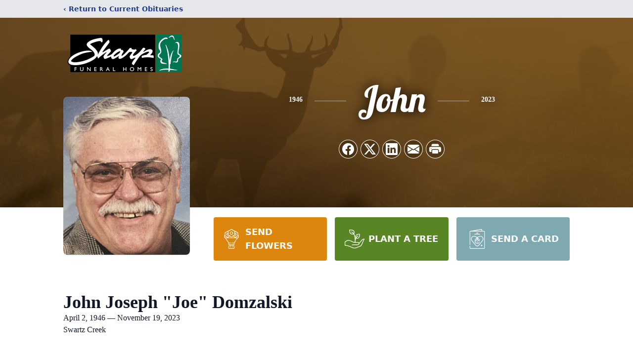

--- FILE ---
content_type: text/html; charset=UTF-8
request_url: https://webcast.funeralvue.com/events/embed_viewer/94862
body_size: 2560
content:
<!DOCTYPE html>
<html lang="en" style="height:100%;">
	<head>
		<meta charset="utf-8">
		<title>Funeral Recording - Webcast</title>
		<meta name="description" content="">
		<meta name="author" content="">

		<!-- Le styles: Embedded Viewer -->
		<link rel="stylesheet" type="text/css" href="/css/guru.css"/><link rel="stylesheet" type="text/css" href="/css/bootstrap.css"/>		<style> p { margin:0px;} </style>
		<link rel="stylesheet" type="text/css" href="/css/tribute-show.css"/><link rel="stylesheet" type="text/css" href="/css/embedded_video.css"/><script type="text/javascript" src="/js/jquery-1.7.1.min.js"></script><script type="text/javascript" src="/js/flowplayer.commercial-6.0.2/flowplayer.js"></script><script type="text/javascript" src="//releases.flowplayer.org/hlsjs/flowplayer.hlsjs.min.js"></script><script type="text/javascript" src="/js/bootstrap-alert.js"></script>	</head>
	<body style="height: 100%;background: transparent;margin: 0;padding: 0;">
		<div id="embed_background">
    <style type="text/css">
                        #embed_background { width: 100%; height: 100%; }
                
        .fp-player, #player {
            position: relative !important;
        }
    </style>
        		<style type="text/css">
			#player{
				background-image: url('/img/pending-live.jpg');
				background-size: 100%;
				background-repeat: no-repeat;
			}
		</style>
		<style type="text/css">
	.fp-help, .fp-context-menu, .fp-embed, .fp-ratio, .fp-playlist{
		display: none !important;
	}
	
	#player{
		margin: 0px auto;
	}
	
	#player video, #player object{
		width: 100%;
		height: 100%;
	}
	
	#fp_message {
		display: none;
		height: 50px;
		padding-top: 35px;
		color: #0C00D8;
		background-color: #BABAFF;
		border: 1px solid #0C00D8;
	}

	#fp_message.error {
		color: #D8000C;
		background-color: #FFBABA;
		border: 1px solid #D8000C;
	}
	
	.playlist_btns{
		padding-top: 10px;
        text-align: center;
	}
    
    /* make buttons look a little nicer */
    .playlist_btns button {
	margin: .5em;
	padding: .5em 1em;
	font-weight: bold;
	font-size: inherit;
	border-radius: 0.67em;
	border: none;
	background-color: #00A7C8;
	color: white;

    }

    .playlist_btns button:not([disabled]) {
	  cursor: pointer;
    }

    .playlist_btns button[disabled], 
    .playlist_btns button:hover:not([disabled]) {
	  opacity: .5;
    }
    

</style>
<link rel="stylesheet" type="text/css" href="/css/flowplayer-6.0.5/skin/functional.css"/>

<!--script src="//releases.flowplayer.org/hlsjs/flowplayer.hlsjs.min.js"></script-->

<script type="text/javascript">
	var videoCount = 1;
	
	function updateVideoCount()
	{
		if(videoCount < 1)
		{
			videoCount += 0;
		}	
		else if(videoCount > 0)
		{
			videoCount -= 0;
		}
		
		if(videoCount === 1)
		{
			jQuery('#prevClip').attr('disabled', 'disabled');
			jQuery('#nextClip').removeAttr('disabled');
		}
		else if(videoCount === 0)
		{
			jQuery('#prevClip').removeAttr('disabled');
			jQuery('#nextClip').attr('disabled', 'disabled');
		}
		else
		{
			jQuery('#prevClip').removeAttr('disabled');
			jQuery('#nextClip').removeAttr('disabled');
		}
		
		jQuery('#videoNum').html(videoCount);
	}
	
	function prevClip()
	{
		if(videoCount <= 1)
		{
			return;
		}
		
		var fpApi = flowplayer();

		if (!fpApi) {
			console.error('Cannot load FlowPlayer');
			return;
		}

		fpApi.prev();

		videoCount--;
		updateVideoCount();
	}
	
	function nextClip()
	{
		if(videoCount >= 0)
		{
			return;
		}
		
		var fpApi = flowplayer();

		if (!fpApi) {
			console.error('Cannot load FlowPlayer');
			return;
		}

		fpApi.next();

		videoCount++;
		updateVideoCount();
	}
	
	function notify_live()
	{
		//$('#belowplayer').
		jQuery('#info_bar').css('display', 'table-cell');
		jQuery('#textbelowplayer').text('Live broadcasting has started for this event.');
		jQuery('#linkbelowplayer').text(' Click here to switch to LIVE');
		jQuery('#linkbelowplayer').click(function(e){start_live(); e.preventDefault(); });
	}

	function start_live()
	{
		window.location = window.location.href;
	}
	
	function check_live(args, callback)
	{
		var self = this;
		jQuery.ajaxSetup({cache: false});
		jQuery.get("/stats/stream_status", { server: args[0], app: args[1], stream: args[2] }, function(data)
		{
			var mydata = jQuery.parseJSON(data);
			if(mydata.live)
			{
				setTimeout(function() 
				{
					callback();
				}, 2000); // 2 sec delay to allow wowza to fill up buffers. I noticed on iOS with HLS, it won't let streaming happen initially.
			}
			else
			{
				setTimeout(function() 
				{
					check_live(args, callback);
				}, 8000);
			}
		});
	}
	
	jQuery(function()
	{
		
		jQuery('#prevClip').click(prevClip);
		jQuery('#nextClip').click(nextClip);
		updateVideoCount();
		
		var args = ["fr05.funeralvue.com","frwebcast","94862","1"]; check_live(args, start_live);
		var api = flowplayer();
		if(api !== undefined)
		{
			api.bind('finish', function()
			{
				videoCount++;
				updateVideoCount();
			});
			
			api.bind('error', function(e, fp, err)
			{
				var $fp = jQuery('#fp_message');
				var is_live = false;
				var text = "FP: "+err.message;

				if ( err.code === 4 && is_live ) { /// "Video file not found"
					text = 'Thank you for viewing this service, the live stream has ended.';
					$fp.removeClass('error');
				}

				jQuery('p', $fp).text(text);
				jQuery('#player').hide();
				$fp.show();
			});
		}
	});
</script>

<div style="width:75%;height:75%"
	id="player"
	class="flowplayer_standby color-alt2 play-button"
	data-engine="html5"
	data-ratio="9/16"
	data-tooltip="false"
	data-embed="true"
    data-fullscreen="true"
	data-key="$129247924067770"
	data-live="false"
	data-splash="true"	data-rtmp="rtmp://fr05.funeralvue.com:443/frwebcast">
	<video   >
			</video>
	<div class="fp-playlist">
			</div>
</div>
<div id="fp_message" class="error" style="display:none"><p></p></div>
<script type="text/javascript">
console.log("FlowPlayer DEBUG: isAndroid? false, androidSupportsHLS: false");
</script>
    <div>
        <p style="text-align:center;">
            <span id="cliptext">&nbsp;</span>
        </p>
        <div id="info_bar" class="paragraph" style="display:none;height:0px;">                  
            <p style="text-align:center;font-weight:bold;margin-bottom:2px;"><span id="textbelowplayer">&nbsp;</span><a id="linkbelowplayer" href="#"></a></p>
        </div>
                        <h3 id="order_bar" class="c" style="font-size: 18px">
                    <div id="space_bar"></div>
                    <div>
                        <a href="/weborders/event/94862/hash:F5F4031A66E38CF2" target="_blank" class="no-decor" id="order-dvd">Click Here to Order a DVD</a>                    </div>
                </h3>
                    <p style="text-align:center;">It is common for a webcast to begin 10-15 minutes behind schedule.</p>
    </div>
</div>

	</body>
</html>


--- FILE ---
content_type: text/html; charset=utf-8
request_url: https://www.google.com/recaptcha/enterprise/anchor?ar=1&k=6LclBcImAAAAACTklr5YG21SN4ltlSMjQt7Rn7iI&co=aHR0cHM6Ly93d3cuc2hhcnBmdW5lcmFsaG9tZXMuY29tOjQ0Mw..&hl=en&type=image&v=PoyoqOPhxBO7pBk68S4YbpHZ&theme=light&size=invisible&badge=bottomright&anchor-ms=20000&execute-ms=30000&cb=owztbx2liq53
body_size: 48649
content:
<!DOCTYPE HTML><html dir="ltr" lang="en"><head><meta http-equiv="Content-Type" content="text/html; charset=UTF-8">
<meta http-equiv="X-UA-Compatible" content="IE=edge">
<title>reCAPTCHA</title>
<style type="text/css">
/* cyrillic-ext */
@font-face {
  font-family: 'Roboto';
  font-style: normal;
  font-weight: 400;
  font-stretch: 100%;
  src: url(//fonts.gstatic.com/s/roboto/v48/KFO7CnqEu92Fr1ME7kSn66aGLdTylUAMa3GUBHMdazTgWw.woff2) format('woff2');
  unicode-range: U+0460-052F, U+1C80-1C8A, U+20B4, U+2DE0-2DFF, U+A640-A69F, U+FE2E-FE2F;
}
/* cyrillic */
@font-face {
  font-family: 'Roboto';
  font-style: normal;
  font-weight: 400;
  font-stretch: 100%;
  src: url(//fonts.gstatic.com/s/roboto/v48/KFO7CnqEu92Fr1ME7kSn66aGLdTylUAMa3iUBHMdazTgWw.woff2) format('woff2');
  unicode-range: U+0301, U+0400-045F, U+0490-0491, U+04B0-04B1, U+2116;
}
/* greek-ext */
@font-face {
  font-family: 'Roboto';
  font-style: normal;
  font-weight: 400;
  font-stretch: 100%;
  src: url(//fonts.gstatic.com/s/roboto/v48/KFO7CnqEu92Fr1ME7kSn66aGLdTylUAMa3CUBHMdazTgWw.woff2) format('woff2');
  unicode-range: U+1F00-1FFF;
}
/* greek */
@font-face {
  font-family: 'Roboto';
  font-style: normal;
  font-weight: 400;
  font-stretch: 100%;
  src: url(//fonts.gstatic.com/s/roboto/v48/KFO7CnqEu92Fr1ME7kSn66aGLdTylUAMa3-UBHMdazTgWw.woff2) format('woff2');
  unicode-range: U+0370-0377, U+037A-037F, U+0384-038A, U+038C, U+038E-03A1, U+03A3-03FF;
}
/* math */
@font-face {
  font-family: 'Roboto';
  font-style: normal;
  font-weight: 400;
  font-stretch: 100%;
  src: url(//fonts.gstatic.com/s/roboto/v48/KFO7CnqEu92Fr1ME7kSn66aGLdTylUAMawCUBHMdazTgWw.woff2) format('woff2');
  unicode-range: U+0302-0303, U+0305, U+0307-0308, U+0310, U+0312, U+0315, U+031A, U+0326-0327, U+032C, U+032F-0330, U+0332-0333, U+0338, U+033A, U+0346, U+034D, U+0391-03A1, U+03A3-03A9, U+03B1-03C9, U+03D1, U+03D5-03D6, U+03F0-03F1, U+03F4-03F5, U+2016-2017, U+2034-2038, U+203C, U+2040, U+2043, U+2047, U+2050, U+2057, U+205F, U+2070-2071, U+2074-208E, U+2090-209C, U+20D0-20DC, U+20E1, U+20E5-20EF, U+2100-2112, U+2114-2115, U+2117-2121, U+2123-214F, U+2190, U+2192, U+2194-21AE, U+21B0-21E5, U+21F1-21F2, U+21F4-2211, U+2213-2214, U+2216-22FF, U+2308-230B, U+2310, U+2319, U+231C-2321, U+2336-237A, U+237C, U+2395, U+239B-23B7, U+23D0, U+23DC-23E1, U+2474-2475, U+25AF, U+25B3, U+25B7, U+25BD, U+25C1, U+25CA, U+25CC, U+25FB, U+266D-266F, U+27C0-27FF, U+2900-2AFF, U+2B0E-2B11, U+2B30-2B4C, U+2BFE, U+3030, U+FF5B, U+FF5D, U+1D400-1D7FF, U+1EE00-1EEFF;
}
/* symbols */
@font-face {
  font-family: 'Roboto';
  font-style: normal;
  font-weight: 400;
  font-stretch: 100%;
  src: url(//fonts.gstatic.com/s/roboto/v48/KFO7CnqEu92Fr1ME7kSn66aGLdTylUAMaxKUBHMdazTgWw.woff2) format('woff2');
  unicode-range: U+0001-000C, U+000E-001F, U+007F-009F, U+20DD-20E0, U+20E2-20E4, U+2150-218F, U+2190, U+2192, U+2194-2199, U+21AF, U+21E6-21F0, U+21F3, U+2218-2219, U+2299, U+22C4-22C6, U+2300-243F, U+2440-244A, U+2460-24FF, U+25A0-27BF, U+2800-28FF, U+2921-2922, U+2981, U+29BF, U+29EB, U+2B00-2BFF, U+4DC0-4DFF, U+FFF9-FFFB, U+10140-1018E, U+10190-1019C, U+101A0, U+101D0-101FD, U+102E0-102FB, U+10E60-10E7E, U+1D2C0-1D2D3, U+1D2E0-1D37F, U+1F000-1F0FF, U+1F100-1F1AD, U+1F1E6-1F1FF, U+1F30D-1F30F, U+1F315, U+1F31C, U+1F31E, U+1F320-1F32C, U+1F336, U+1F378, U+1F37D, U+1F382, U+1F393-1F39F, U+1F3A7-1F3A8, U+1F3AC-1F3AF, U+1F3C2, U+1F3C4-1F3C6, U+1F3CA-1F3CE, U+1F3D4-1F3E0, U+1F3ED, U+1F3F1-1F3F3, U+1F3F5-1F3F7, U+1F408, U+1F415, U+1F41F, U+1F426, U+1F43F, U+1F441-1F442, U+1F444, U+1F446-1F449, U+1F44C-1F44E, U+1F453, U+1F46A, U+1F47D, U+1F4A3, U+1F4B0, U+1F4B3, U+1F4B9, U+1F4BB, U+1F4BF, U+1F4C8-1F4CB, U+1F4D6, U+1F4DA, U+1F4DF, U+1F4E3-1F4E6, U+1F4EA-1F4ED, U+1F4F7, U+1F4F9-1F4FB, U+1F4FD-1F4FE, U+1F503, U+1F507-1F50B, U+1F50D, U+1F512-1F513, U+1F53E-1F54A, U+1F54F-1F5FA, U+1F610, U+1F650-1F67F, U+1F687, U+1F68D, U+1F691, U+1F694, U+1F698, U+1F6AD, U+1F6B2, U+1F6B9-1F6BA, U+1F6BC, U+1F6C6-1F6CF, U+1F6D3-1F6D7, U+1F6E0-1F6EA, U+1F6F0-1F6F3, U+1F6F7-1F6FC, U+1F700-1F7FF, U+1F800-1F80B, U+1F810-1F847, U+1F850-1F859, U+1F860-1F887, U+1F890-1F8AD, U+1F8B0-1F8BB, U+1F8C0-1F8C1, U+1F900-1F90B, U+1F93B, U+1F946, U+1F984, U+1F996, U+1F9E9, U+1FA00-1FA6F, U+1FA70-1FA7C, U+1FA80-1FA89, U+1FA8F-1FAC6, U+1FACE-1FADC, U+1FADF-1FAE9, U+1FAF0-1FAF8, U+1FB00-1FBFF;
}
/* vietnamese */
@font-face {
  font-family: 'Roboto';
  font-style: normal;
  font-weight: 400;
  font-stretch: 100%;
  src: url(//fonts.gstatic.com/s/roboto/v48/KFO7CnqEu92Fr1ME7kSn66aGLdTylUAMa3OUBHMdazTgWw.woff2) format('woff2');
  unicode-range: U+0102-0103, U+0110-0111, U+0128-0129, U+0168-0169, U+01A0-01A1, U+01AF-01B0, U+0300-0301, U+0303-0304, U+0308-0309, U+0323, U+0329, U+1EA0-1EF9, U+20AB;
}
/* latin-ext */
@font-face {
  font-family: 'Roboto';
  font-style: normal;
  font-weight: 400;
  font-stretch: 100%;
  src: url(//fonts.gstatic.com/s/roboto/v48/KFO7CnqEu92Fr1ME7kSn66aGLdTylUAMa3KUBHMdazTgWw.woff2) format('woff2');
  unicode-range: U+0100-02BA, U+02BD-02C5, U+02C7-02CC, U+02CE-02D7, U+02DD-02FF, U+0304, U+0308, U+0329, U+1D00-1DBF, U+1E00-1E9F, U+1EF2-1EFF, U+2020, U+20A0-20AB, U+20AD-20C0, U+2113, U+2C60-2C7F, U+A720-A7FF;
}
/* latin */
@font-face {
  font-family: 'Roboto';
  font-style: normal;
  font-weight: 400;
  font-stretch: 100%;
  src: url(//fonts.gstatic.com/s/roboto/v48/KFO7CnqEu92Fr1ME7kSn66aGLdTylUAMa3yUBHMdazQ.woff2) format('woff2');
  unicode-range: U+0000-00FF, U+0131, U+0152-0153, U+02BB-02BC, U+02C6, U+02DA, U+02DC, U+0304, U+0308, U+0329, U+2000-206F, U+20AC, U+2122, U+2191, U+2193, U+2212, U+2215, U+FEFF, U+FFFD;
}
/* cyrillic-ext */
@font-face {
  font-family: 'Roboto';
  font-style: normal;
  font-weight: 500;
  font-stretch: 100%;
  src: url(//fonts.gstatic.com/s/roboto/v48/KFO7CnqEu92Fr1ME7kSn66aGLdTylUAMa3GUBHMdazTgWw.woff2) format('woff2');
  unicode-range: U+0460-052F, U+1C80-1C8A, U+20B4, U+2DE0-2DFF, U+A640-A69F, U+FE2E-FE2F;
}
/* cyrillic */
@font-face {
  font-family: 'Roboto';
  font-style: normal;
  font-weight: 500;
  font-stretch: 100%;
  src: url(//fonts.gstatic.com/s/roboto/v48/KFO7CnqEu92Fr1ME7kSn66aGLdTylUAMa3iUBHMdazTgWw.woff2) format('woff2');
  unicode-range: U+0301, U+0400-045F, U+0490-0491, U+04B0-04B1, U+2116;
}
/* greek-ext */
@font-face {
  font-family: 'Roboto';
  font-style: normal;
  font-weight: 500;
  font-stretch: 100%;
  src: url(//fonts.gstatic.com/s/roboto/v48/KFO7CnqEu92Fr1ME7kSn66aGLdTylUAMa3CUBHMdazTgWw.woff2) format('woff2');
  unicode-range: U+1F00-1FFF;
}
/* greek */
@font-face {
  font-family: 'Roboto';
  font-style: normal;
  font-weight: 500;
  font-stretch: 100%;
  src: url(//fonts.gstatic.com/s/roboto/v48/KFO7CnqEu92Fr1ME7kSn66aGLdTylUAMa3-UBHMdazTgWw.woff2) format('woff2');
  unicode-range: U+0370-0377, U+037A-037F, U+0384-038A, U+038C, U+038E-03A1, U+03A3-03FF;
}
/* math */
@font-face {
  font-family: 'Roboto';
  font-style: normal;
  font-weight: 500;
  font-stretch: 100%;
  src: url(//fonts.gstatic.com/s/roboto/v48/KFO7CnqEu92Fr1ME7kSn66aGLdTylUAMawCUBHMdazTgWw.woff2) format('woff2');
  unicode-range: U+0302-0303, U+0305, U+0307-0308, U+0310, U+0312, U+0315, U+031A, U+0326-0327, U+032C, U+032F-0330, U+0332-0333, U+0338, U+033A, U+0346, U+034D, U+0391-03A1, U+03A3-03A9, U+03B1-03C9, U+03D1, U+03D5-03D6, U+03F0-03F1, U+03F4-03F5, U+2016-2017, U+2034-2038, U+203C, U+2040, U+2043, U+2047, U+2050, U+2057, U+205F, U+2070-2071, U+2074-208E, U+2090-209C, U+20D0-20DC, U+20E1, U+20E5-20EF, U+2100-2112, U+2114-2115, U+2117-2121, U+2123-214F, U+2190, U+2192, U+2194-21AE, U+21B0-21E5, U+21F1-21F2, U+21F4-2211, U+2213-2214, U+2216-22FF, U+2308-230B, U+2310, U+2319, U+231C-2321, U+2336-237A, U+237C, U+2395, U+239B-23B7, U+23D0, U+23DC-23E1, U+2474-2475, U+25AF, U+25B3, U+25B7, U+25BD, U+25C1, U+25CA, U+25CC, U+25FB, U+266D-266F, U+27C0-27FF, U+2900-2AFF, U+2B0E-2B11, U+2B30-2B4C, U+2BFE, U+3030, U+FF5B, U+FF5D, U+1D400-1D7FF, U+1EE00-1EEFF;
}
/* symbols */
@font-face {
  font-family: 'Roboto';
  font-style: normal;
  font-weight: 500;
  font-stretch: 100%;
  src: url(//fonts.gstatic.com/s/roboto/v48/KFO7CnqEu92Fr1ME7kSn66aGLdTylUAMaxKUBHMdazTgWw.woff2) format('woff2');
  unicode-range: U+0001-000C, U+000E-001F, U+007F-009F, U+20DD-20E0, U+20E2-20E4, U+2150-218F, U+2190, U+2192, U+2194-2199, U+21AF, U+21E6-21F0, U+21F3, U+2218-2219, U+2299, U+22C4-22C6, U+2300-243F, U+2440-244A, U+2460-24FF, U+25A0-27BF, U+2800-28FF, U+2921-2922, U+2981, U+29BF, U+29EB, U+2B00-2BFF, U+4DC0-4DFF, U+FFF9-FFFB, U+10140-1018E, U+10190-1019C, U+101A0, U+101D0-101FD, U+102E0-102FB, U+10E60-10E7E, U+1D2C0-1D2D3, U+1D2E0-1D37F, U+1F000-1F0FF, U+1F100-1F1AD, U+1F1E6-1F1FF, U+1F30D-1F30F, U+1F315, U+1F31C, U+1F31E, U+1F320-1F32C, U+1F336, U+1F378, U+1F37D, U+1F382, U+1F393-1F39F, U+1F3A7-1F3A8, U+1F3AC-1F3AF, U+1F3C2, U+1F3C4-1F3C6, U+1F3CA-1F3CE, U+1F3D4-1F3E0, U+1F3ED, U+1F3F1-1F3F3, U+1F3F5-1F3F7, U+1F408, U+1F415, U+1F41F, U+1F426, U+1F43F, U+1F441-1F442, U+1F444, U+1F446-1F449, U+1F44C-1F44E, U+1F453, U+1F46A, U+1F47D, U+1F4A3, U+1F4B0, U+1F4B3, U+1F4B9, U+1F4BB, U+1F4BF, U+1F4C8-1F4CB, U+1F4D6, U+1F4DA, U+1F4DF, U+1F4E3-1F4E6, U+1F4EA-1F4ED, U+1F4F7, U+1F4F9-1F4FB, U+1F4FD-1F4FE, U+1F503, U+1F507-1F50B, U+1F50D, U+1F512-1F513, U+1F53E-1F54A, U+1F54F-1F5FA, U+1F610, U+1F650-1F67F, U+1F687, U+1F68D, U+1F691, U+1F694, U+1F698, U+1F6AD, U+1F6B2, U+1F6B9-1F6BA, U+1F6BC, U+1F6C6-1F6CF, U+1F6D3-1F6D7, U+1F6E0-1F6EA, U+1F6F0-1F6F3, U+1F6F7-1F6FC, U+1F700-1F7FF, U+1F800-1F80B, U+1F810-1F847, U+1F850-1F859, U+1F860-1F887, U+1F890-1F8AD, U+1F8B0-1F8BB, U+1F8C0-1F8C1, U+1F900-1F90B, U+1F93B, U+1F946, U+1F984, U+1F996, U+1F9E9, U+1FA00-1FA6F, U+1FA70-1FA7C, U+1FA80-1FA89, U+1FA8F-1FAC6, U+1FACE-1FADC, U+1FADF-1FAE9, U+1FAF0-1FAF8, U+1FB00-1FBFF;
}
/* vietnamese */
@font-face {
  font-family: 'Roboto';
  font-style: normal;
  font-weight: 500;
  font-stretch: 100%;
  src: url(//fonts.gstatic.com/s/roboto/v48/KFO7CnqEu92Fr1ME7kSn66aGLdTylUAMa3OUBHMdazTgWw.woff2) format('woff2');
  unicode-range: U+0102-0103, U+0110-0111, U+0128-0129, U+0168-0169, U+01A0-01A1, U+01AF-01B0, U+0300-0301, U+0303-0304, U+0308-0309, U+0323, U+0329, U+1EA0-1EF9, U+20AB;
}
/* latin-ext */
@font-face {
  font-family: 'Roboto';
  font-style: normal;
  font-weight: 500;
  font-stretch: 100%;
  src: url(//fonts.gstatic.com/s/roboto/v48/KFO7CnqEu92Fr1ME7kSn66aGLdTylUAMa3KUBHMdazTgWw.woff2) format('woff2');
  unicode-range: U+0100-02BA, U+02BD-02C5, U+02C7-02CC, U+02CE-02D7, U+02DD-02FF, U+0304, U+0308, U+0329, U+1D00-1DBF, U+1E00-1E9F, U+1EF2-1EFF, U+2020, U+20A0-20AB, U+20AD-20C0, U+2113, U+2C60-2C7F, U+A720-A7FF;
}
/* latin */
@font-face {
  font-family: 'Roboto';
  font-style: normal;
  font-weight: 500;
  font-stretch: 100%;
  src: url(//fonts.gstatic.com/s/roboto/v48/KFO7CnqEu92Fr1ME7kSn66aGLdTylUAMa3yUBHMdazQ.woff2) format('woff2');
  unicode-range: U+0000-00FF, U+0131, U+0152-0153, U+02BB-02BC, U+02C6, U+02DA, U+02DC, U+0304, U+0308, U+0329, U+2000-206F, U+20AC, U+2122, U+2191, U+2193, U+2212, U+2215, U+FEFF, U+FFFD;
}
/* cyrillic-ext */
@font-face {
  font-family: 'Roboto';
  font-style: normal;
  font-weight: 900;
  font-stretch: 100%;
  src: url(//fonts.gstatic.com/s/roboto/v48/KFO7CnqEu92Fr1ME7kSn66aGLdTylUAMa3GUBHMdazTgWw.woff2) format('woff2');
  unicode-range: U+0460-052F, U+1C80-1C8A, U+20B4, U+2DE0-2DFF, U+A640-A69F, U+FE2E-FE2F;
}
/* cyrillic */
@font-face {
  font-family: 'Roboto';
  font-style: normal;
  font-weight: 900;
  font-stretch: 100%;
  src: url(//fonts.gstatic.com/s/roboto/v48/KFO7CnqEu92Fr1ME7kSn66aGLdTylUAMa3iUBHMdazTgWw.woff2) format('woff2');
  unicode-range: U+0301, U+0400-045F, U+0490-0491, U+04B0-04B1, U+2116;
}
/* greek-ext */
@font-face {
  font-family: 'Roboto';
  font-style: normal;
  font-weight: 900;
  font-stretch: 100%;
  src: url(//fonts.gstatic.com/s/roboto/v48/KFO7CnqEu92Fr1ME7kSn66aGLdTylUAMa3CUBHMdazTgWw.woff2) format('woff2');
  unicode-range: U+1F00-1FFF;
}
/* greek */
@font-face {
  font-family: 'Roboto';
  font-style: normal;
  font-weight: 900;
  font-stretch: 100%;
  src: url(//fonts.gstatic.com/s/roboto/v48/KFO7CnqEu92Fr1ME7kSn66aGLdTylUAMa3-UBHMdazTgWw.woff2) format('woff2');
  unicode-range: U+0370-0377, U+037A-037F, U+0384-038A, U+038C, U+038E-03A1, U+03A3-03FF;
}
/* math */
@font-face {
  font-family: 'Roboto';
  font-style: normal;
  font-weight: 900;
  font-stretch: 100%;
  src: url(//fonts.gstatic.com/s/roboto/v48/KFO7CnqEu92Fr1ME7kSn66aGLdTylUAMawCUBHMdazTgWw.woff2) format('woff2');
  unicode-range: U+0302-0303, U+0305, U+0307-0308, U+0310, U+0312, U+0315, U+031A, U+0326-0327, U+032C, U+032F-0330, U+0332-0333, U+0338, U+033A, U+0346, U+034D, U+0391-03A1, U+03A3-03A9, U+03B1-03C9, U+03D1, U+03D5-03D6, U+03F0-03F1, U+03F4-03F5, U+2016-2017, U+2034-2038, U+203C, U+2040, U+2043, U+2047, U+2050, U+2057, U+205F, U+2070-2071, U+2074-208E, U+2090-209C, U+20D0-20DC, U+20E1, U+20E5-20EF, U+2100-2112, U+2114-2115, U+2117-2121, U+2123-214F, U+2190, U+2192, U+2194-21AE, U+21B0-21E5, U+21F1-21F2, U+21F4-2211, U+2213-2214, U+2216-22FF, U+2308-230B, U+2310, U+2319, U+231C-2321, U+2336-237A, U+237C, U+2395, U+239B-23B7, U+23D0, U+23DC-23E1, U+2474-2475, U+25AF, U+25B3, U+25B7, U+25BD, U+25C1, U+25CA, U+25CC, U+25FB, U+266D-266F, U+27C0-27FF, U+2900-2AFF, U+2B0E-2B11, U+2B30-2B4C, U+2BFE, U+3030, U+FF5B, U+FF5D, U+1D400-1D7FF, U+1EE00-1EEFF;
}
/* symbols */
@font-face {
  font-family: 'Roboto';
  font-style: normal;
  font-weight: 900;
  font-stretch: 100%;
  src: url(//fonts.gstatic.com/s/roboto/v48/KFO7CnqEu92Fr1ME7kSn66aGLdTylUAMaxKUBHMdazTgWw.woff2) format('woff2');
  unicode-range: U+0001-000C, U+000E-001F, U+007F-009F, U+20DD-20E0, U+20E2-20E4, U+2150-218F, U+2190, U+2192, U+2194-2199, U+21AF, U+21E6-21F0, U+21F3, U+2218-2219, U+2299, U+22C4-22C6, U+2300-243F, U+2440-244A, U+2460-24FF, U+25A0-27BF, U+2800-28FF, U+2921-2922, U+2981, U+29BF, U+29EB, U+2B00-2BFF, U+4DC0-4DFF, U+FFF9-FFFB, U+10140-1018E, U+10190-1019C, U+101A0, U+101D0-101FD, U+102E0-102FB, U+10E60-10E7E, U+1D2C0-1D2D3, U+1D2E0-1D37F, U+1F000-1F0FF, U+1F100-1F1AD, U+1F1E6-1F1FF, U+1F30D-1F30F, U+1F315, U+1F31C, U+1F31E, U+1F320-1F32C, U+1F336, U+1F378, U+1F37D, U+1F382, U+1F393-1F39F, U+1F3A7-1F3A8, U+1F3AC-1F3AF, U+1F3C2, U+1F3C4-1F3C6, U+1F3CA-1F3CE, U+1F3D4-1F3E0, U+1F3ED, U+1F3F1-1F3F3, U+1F3F5-1F3F7, U+1F408, U+1F415, U+1F41F, U+1F426, U+1F43F, U+1F441-1F442, U+1F444, U+1F446-1F449, U+1F44C-1F44E, U+1F453, U+1F46A, U+1F47D, U+1F4A3, U+1F4B0, U+1F4B3, U+1F4B9, U+1F4BB, U+1F4BF, U+1F4C8-1F4CB, U+1F4D6, U+1F4DA, U+1F4DF, U+1F4E3-1F4E6, U+1F4EA-1F4ED, U+1F4F7, U+1F4F9-1F4FB, U+1F4FD-1F4FE, U+1F503, U+1F507-1F50B, U+1F50D, U+1F512-1F513, U+1F53E-1F54A, U+1F54F-1F5FA, U+1F610, U+1F650-1F67F, U+1F687, U+1F68D, U+1F691, U+1F694, U+1F698, U+1F6AD, U+1F6B2, U+1F6B9-1F6BA, U+1F6BC, U+1F6C6-1F6CF, U+1F6D3-1F6D7, U+1F6E0-1F6EA, U+1F6F0-1F6F3, U+1F6F7-1F6FC, U+1F700-1F7FF, U+1F800-1F80B, U+1F810-1F847, U+1F850-1F859, U+1F860-1F887, U+1F890-1F8AD, U+1F8B0-1F8BB, U+1F8C0-1F8C1, U+1F900-1F90B, U+1F93B, U+1F946, U+1F984, U+1F996, U+1F9E9, U+1FA00-1FA6F, U+1FA70-1FA7C, U+1FA80-1FA89, U+1FA8F-1FAC6, U+1FACE-1FADC, U+1FADF-1FAE9, U+1FAF0-1FAF8, U+1FB00-1FBFF;
}
/* vietnamese */
@font-face {
  font-family: 'Roboto';
  font-style: normal;
  font-weight: 900;
  font-stretch: 100%;
  src: url(//fonts.gstatic.com/s/roboto/v48/KFO7CnqEu92Fr1ME7kSn66aGLdTylUAMa3OUBHMdazTgWw.woff2) format('woff2');
  unicode-range: U+0102-0103, U+0110-0111, U+0128-0129, U+0168-0169, U+01A0-01A1, U+01AF-01B0, U+0300-0301, U+0303-0304, U+0308-0309, U+0323, U+0329, U+1EA0-1EF9, U+20AB;
}
/* latin-ext */
@font-face {
  font-family: 'Roboto';
  font-style: normal;
  font-weight: 900;
  font-stretch: 100%;
  src: url(//fonts.gstatic.com/s/roboto/v48/KFO7CnqEu92Fr1ME7kSn66aGLdTylUAMa3KUBHMdazTgWw.woff2) format('woff2');
  unicode-range: U+0100-02BA, U+02BD-02C5, U+02C7-02CC, U+02CE-02D7, U+02DD-02FF, U+0304, U+0308, U+0329, U+1D00-1DBF, U+1E00-1E9F, U+1EF2-1EFF, U+2020, U+20A0-20AB, U+20AD-20C0, U+2113, U+2C60-2C7F, U+A720-A7FF;
}
/* latin */
@font-face {
  font-family: 'Roboto';
  font-style: normal;
  font-weight: 900;
  font-stretch: 100%;
  src: url(//fonts.gstatic.com/s/roboto/v48/KFO7CnqEu92Fr1ME7kSn66aGLdTylUAMa3yUBHMdazQ.woff2) format('woff2');
  unicode-range: U+0000-00FF, U+0131, U+0152-0153, U+02BB-02BC, U+02C6, U+02DA, U+02DC, U+0304, U+0308, U+0329, U+2000-206F, U+20AC, U+2122, U+2191, U+2193, U+2212, U+2215, U+FEFF, U+FFFD;
}

</style>
<link rel="stylesheet" type="text/css" href="https://www.gstatic.com/recaptcha/releases/PoyoqOPhxBO7pBk68S4YbpHZ/styles__ltr.css">
<script nonce="JlS3s6fd-THuFaZVpJTwlg" type="text/javascript">window['__recaptcha_api'] = 'https://www.google.com/recaptcha/enterprise/';</script>
<script type="text/javascript" src="https://www.gstatic.com/recaptcha/releases/PoyoqOPhxBO7pBk68S4YbpHZ/recaptcha__en.js" nonce="JlS3s6fd-THuFaZVpJTwlg">
      
    </script></head>
<body><div id="rc-anchor-alert" class="rc-anchor-alert"></div>
<input type="hidden" id="recaptcha-token" value="[base64]">
<script type="text/javascript" nonce="JlS3s6fd-THuFaZVpJTwlg">
      recaptcha.anchor.Main.init("[\x22ainput\x22,[\x22bgdata\x22,\x22\x22,\[base64]/[base64]/bmV3IFpbdF0obVswXSk6Sz09Mj9uZXcgWlt0XShtWzBdLG1bMV0pOks9PTM/bmV3IFpbdF0obVswXSxtWzFdLG1bMl0pOks9PTQ/[base64]/[base64]/[base64]/[base64]/[base64]/[base64]/[base64]/[base64]/[base64]/[base64]/[base64]/[base64]/[base64]/[base64]\\u003d\\u003d\x22,\[base64]\\u003d\x22,\x22wq/DgXLDnVbDoD/DmcKuGnPDpSnCnzTDuz5bwq14woRCwqDDmB0zwrjCsUZBw6vDtSTCnVfClBXDkMKCw4wVw5zDssKHHyjCvnrDoDNaAkDDjMOBwrjCh8OuB8KNw5cpwobDiRgpw4HCtHR3fMKGw6XCrMK6FMK5wpwuwozDqsOLWMKVworCsi/Cl8O3FWZOLjFtw47CkwvCksK+woJ2w53ChMKcwq3Cp8K4w7UrOi4cwpIWwrJDFhoEZcKsM1jCkS1JWsOnwowJw6Rlwr/[base64]/DgA/[base64]/DmXklC8O5G3PCtDAHwrjDjcOLVMK2w4fDhXXCtMKUwrlSwqJrYcKSw7TDn8OFw7Bcw6/DrcKBwq3DpCPCpDbCvlXCn8KZw57DhwfCh8OVwr/DjsKaL0QGw6RYw4RfYcOmUxLDhcKeajXDpsOlOXDClyPDnMKvCMOHTEQHwrHCtFo6w5AAwqEQwobCjDLDlMK4BMK/w4kscCIfJMO1W8KlEFDCtHB6w60EbEJXw6zCucKJWkDCrlLCucKAD3/DgMOtZjdsA8KSw6jCgiRTw5DDgMKbw47Cj3s1W8OXcQ0TSTkZw7IefUZTZMKGw59GNWZ+XHPDi8K9w7/CusKcw7t0WxY+woDCmQ7ChhXDvsOVwrw3HcOrAXp5w7lAMMKxwpY+FsOaw4M+wr3DnGjCgsOWGMOMT8KXL8KmYcKTfMOWwqw+FybDk3rDpSwSwpZXwqYnLW86DMKLDsOPCcOATMOidsOGwozCtU/Ct8KFwqMMXMODHsKLwpAbOsKLSsORwonDqRMlwqUAQQbDp8KQacOkOMO9wqBRw4XCt8O1GBhed8KrF8ObdsKxLBB0PcKLw7bCjyLDmsO8wrtFAcKhNW8OdMOGwp3CnMO2QsOCw4sBB8O9w4wccEPDsVLDmsOywpJxTMKTw4MrHyVfwroxBsOeBcOmw5ErfcK4Pg4Rwp/[base64]/A8K8w6kAX8KmJEg9PBxTIDPDlU9qNMOSI8KpwpExA0ExwpkAwqHCgH9/JsOrcsO3bSjDkHN4SsOpw6PCrMO+HsO+w7xEw4rDswgFPXoaNsO1MkDCkcOEw78tAsOTwqYfIX4Tw7DDmsObwqHCtcOXPMKDw6gRfcK+w7PDnBzCqcKqAsKew4F3w63DjyETWS7CvcKtIBlGN8O2LgNQEE3DqCzDqsOcw5XDpRIeCxU5Gw/CvMOtGcKmTzU2w4lWJcOmw71FBMOIMsOCwrxmOVd1wpzDrsORAHXCssKBw6VAw7zDj8KDw5TDi27DgMODwoduEMK6b3LCvcOUw7XDlBR/XcOKw6JZwrLDmyA+w6HDj8KCw4zDpcKHw6M2w5TCmsOgwpoxNi98On0gQyPChQBkAEAFZ3EmwoQRw5NseMOvw6IXNhzDtsOfOMO6w7NGw6YHw6XDvsK/XzEQKHTDrxcAwpjCiRMmwofDmMOSEMKGKh/[base64]/DvnDDjsK6FHDDhMOxQ21mWsO/[base64]/DrsOMwoYvEMKbw5d8C8Ohb8Ogw4k/d0PCiSDClGnDtEjDvsOzPiPDuS8uw7fDgxTCs8O7Flh7w7rChMOHw7Mhw4JWBFhkWiFdFsOAw5kRw78+w6TDnQROw5Yrw55LwqU3wqLCpMKxKcOBM09qLcKBwqN8AcOvw5DDn8Kvw7tSBsORw59KAmQcT8OqYm/[base64]/CnsOnfMObOQXDilh4wrTCksKFTF5dw4vCtWYSw7nClVvDrcONwpsXOMKtwq9HT8KzARbDqCpFwphAw7Mawq/Ci2jDjcK9O3XDmjTDgyDDtSjCm2N+wpcTZH7CnEzCpwUPCcKAw4/Dh8KdSSnDt0hiw5DDmcO/wrF+LHDDkMKMbsKTBsOWwog4PDbDs8OwMyDCuMO2NgpNEcOrwp/Ctz3CrcKhw6vCnw/CgBItw4fDuMKzEcK/w7jCp8O7w6zCmkvDkCxbE8OBMUXChH/DiUEsKsK6FhUtw7ZAFBJZB8O1wpTCt8KUU8KtwpHDn3QCwqYAwr3CilPDncOlwodLwqfDrk/[base64]/DoMOvwqp1E8KZw63DiRvCisK6MsOaw4UcRcKuwrnDkgnDm03Cv8KawovCqRbDgsKwb8Omw4jDjUkbGMKowrVnc8OedCFkX8Kcw7AuwqYbw4nCiEsuwpbCgVRBciQVEsK2XTEwKkTDu19cSiJMEQErTjfDsRnDqCHCojLCicK+Kh7DtSPDtS9ww4/[base64]/CtGUeV8OLwo94w6l+asKSecKrw4/CgcKKbmTDpH/Dmw/CgsOtFMKpwpw+NQHCqTzCjMOxwoDCkMKjw43CnFLCjsOgwq3DjMKUwqjCm8KiPcKoflIHByDCjcOzw5zDsVhkAxIYNsO+PF4ZwprDnTDDsMONwoHDpcOJw5/[base64]/[base64]/KcORw5IOw4fCuMKHw4VXwqgdJl0HKMKOw7FKwqR+YGbDncKePyA/[base64]/[base64]/CpMO4woXCocKgwpkBw504OE1sIil9XXB8w6xiwpXCj8K/wqLChgjCicKww6/DuSZlw5hDwpR2w5fDkHzDmMKJw5fCocOiw4zCtQQ3b8KOScOfw71bYsO9wpHCiMOMJMOPa8KYwoLCqWc8w618w4nDhMKfBMOEOkvCh8OTwr1Pw5PDosKjw73DojwJw7XDscOww5EMwrPCmE9IwrNxHcKRwoHDhcKGJzDDkMOCwqk/YcOfdcO7wpnDr0zDqgI0woPDtlJnwqNTG8Kuwpk2LcKNacODOGlgw7JoSMOVa8KpKcKQTMKZYcKuRQxLwpYWwpTCmcOlwrHCqMOqPsOpacKJZcKDwr/DrzkXEMODMMKsUcKowoA2w67Dql/CrzxawpFYfHXDpX5/XVjCg8K/[base64]/DkMOVDn0VBcOEMMOdwqgNwrVMw584NWvDlhXDjcKIcBjCocOjXRsVw71hRMOqw4wPw504JkIWwpvChTLCp2DDpcODTcKCXj3DmyQ8XcKAw6DDnsOiwq/ChxZjJBnDvnHCnMOgw7TDtgTDsB/CsMKPGx3CtXHCjnvDhy3ClmDDscKGwrYrdcKZInjCikoqIC3ChMOfw5cMwqVwesKtwqUlwprCk8OUwpEKwpjCl8OfwrPDqTzCgCU0wq/ClTXDrA5BbmBiLXtewqw/WMO+wp4qw7pHwpXCsgHDpWhiOgVYw63Cp8OTOSUmwofDtcK3w6DClMOFOBDCssKcTm/CozrDhkPCrsOjw7TCkiZ0wq0OcxBVOsK5FzbDhnAeAlnDpMKfw5DDtcOnJWXDsMOzw5J2e8Klw6nCpsK5w6PDtsKfTMOQwq8Mw6MdwrPCvsKowp7DhsONwp7CicKPwpbCh15gC0DCo8O9bsKWCXhDwqd6woXCusKWw6vDuTDCgcK/wq3DlUFmck1LCnDCvAnDqsOAw4NvwrQ1JcKrwqfCocOgw4Q5w6t3w7o/wrNSwq5EJMO+CsKLMMOLX8K2woE0VsOufMOTwoXDrXXCiMKTLyrCrsOIw7dGwoBGcW9Lfy7DhWFVwpDCpsOUJ1IuwpbChyLDsSM2bcKFW0duYiJBFMKkZ2lvP8OENcKDWkbCnsKJaX7CiMK2wpdTJxPCnsO/wrDDm23CtGjDvjINw4rDvcKBccOCf8KvIh7DusOKPcKUwqvDgknCoRtnw6HCtsONw47CtSnDpRvDgsOCM8K5HEBsacKIwo/DvcOAwpo7w6TDh8OjXsOtw7B0wqQ+Ty/Dh8KJw606dwd3woFQFTvCtTzChl7Chht2w6IJXMKNwqHDuhhmwr9vK1DDpTjDncKDI09xw5wAScKJwqUZQMObw6QDHHXClQ7DoxJTwr3DrcKsw6l8woQvMR/[base64]/[base64]/wqvCkRHCvcKXw48HwpBBLsORGCjCtj1ywrXCmcO9wozCvB/CnUI9UcK3fcKbO8OidMK8Dk/Cjg8YNy84WkLDiwl+wqDCjMO2YcKVw7c2SMOtBMKBMcKxflg9QRdNFXDDs3YdwqIqw4fDnEFkLsO3w5nDvcKSM8Kdw7p0LkgnOcOdwpHCslDDmBzClcO2S2ZjwoIZwrxHecOjdB3ChMO2w5zChjbCk14nw5DDjGnCkxTCnBhBw6/DlcONwo89w5wSScKGLGTCn8KMOMOWwpTDtTUlwoTDhsKxIjA0dsOEFkARYsOtZTbDmcK2w73DnGpNEzZbw4XCjMOhw4Jqwr/DomzCrzJbw4zCsyp/wrUJESQoYGXClsKAw4vCs8KWw5AoAA3DtyBMwrVADcKvV8K4w4/CoywTLx/Cv3zCqUQPw54bw5vDmh0nbGtXGMKKw7RmwpNdw7MPwqfCoC7CmVbDmsK+wpnCqxl+YMK7wqnDvS8pR8Ojw4jDjsKWw7bDrWbCo1ZUTMK7DMKpJ8OWw7zDkMKDUCgow6fCl8OfJjsIHcKDeyPCp39Swp1kdHlTXcK0RkDDi0PCt8OMFMOZAhPCpFZzNcKuUMOTwo/CoGI2dMOMwqrDtsKBw4fDm2ZBwrhkbMOQw75JXTrDn0pyBU5ew5kAwqQlYsOIGjJaS8KWI1fDq3QxOcOAw70NwqXCt8OhUsOXw7bCgcKkw6w9NSzDo8KvwozCiEnChFo+woEtw680w5rDjU3CpMO+OMK2w60dEsKWa8Klwpl1FcOBw6t8w7PDl8KEw4/CsDTCul9DLcOcw4s2fgjCisKGV8KVBcOKCG0tHAzCvcKncmEeTMOXFcOXw4xDakzDlXUKOj1ywp1uw4M8WMKJZcOjw57DlwzDmnFcWCjDhj/DrcK7AsKWbh0Yw4wWfiLDgl1QwoEsw4nDiMK1E2LCuUnDi8KvUMKTcMOGw58wVcO4KcK2e2PDozVHDcOLwo3CtQ44w5PDscO+acKwXMKgJ21Rw7Vww6R/[base64]/DoDrDqy9lw6F/[base64]/PntaXyTDt1PCkg5Iw7wLe8KpQsOaw5/CscKRBhvDkMOYw5DDtsO4w4Mtw6YAMsKZw5DCuMK/w5rDvmTCiMKfLzhLEmvDkMOkw6EkC2FLwpfDpn9ef8KCw5URTsKGSmjCvxHCgzvDmkM0VBLDg8K0w6NuecO9TwPCg8K6TntAwqrDpsOYwqjDpmTDiVZ/w50OW8K5IsOQYxQWwqnCgSjDqsO7cUnDhm1HwqvDn8KswqBYPsOFWVPDisKyT3fDrXBqd8OwLcKGwo/Dl8K9e8KAMsOQAnpzwqTCosKVwp7Dr8K9IT7Dq8Kmw5N1LMKaw7nDssOxw6tYDQPCisK/JDUVayDDp8OHw63CqMKzYUkqfsKRJMOLwrsnwrkfcl3DjMOxwrcmw47ClmvDlmnDrMKRYMKbTT4DK8Owwod1wrLDkyzDu8OYY8OebxfDj8KHIMKKw5crWDFFLm5vG8OVb2PDrcOsTcONwr3Dv8OqMMKHw4tewpvDncKfw5cMwostOcOXdzdZw6kfWcKyw44Qwqc/[base64]/w40KKW1FZQHCvsOWSDTDsMKCw7vDnQvCpcOOw7h/YinDrHTCn29+w5I9esKuHsOHwrs/DGlbScKRwrJYKMOtfkLDiXrDl18CV2w1SMK8wrlSUsKfwphPwp5Fw7XDsVNdw4RzdxjDqcOBQcOXHxzDs0wXHhjDnVXCqsOaVcOJHTAkYVXDhcK8w5LDpBnCnx4fwpfCoD3CuMOOw6nDqcO2EcOfw5rDgsK/SioSF8Kow4DDl2Jow7vDjmjDgcKcc3XDhV1DV0oqw6/Ct1DCgsKbwp3Dl25dwqQLw7dbwoISc0/DjibDncKww4bDs8KjbsO6RXpMeTHDmcKPE07Dp14NwoXCt1FNw5IVElR6bRt5wpbCn8KgJCYdwpHCsl1Fw60BwoTDkcOgeCzCjMKdwp3ClE3DshVdw4/CicK5D8KPwrnCv8OIw7Z+wpxLEcOrIMKsH8OFwqLCscKww5/DrWjCv2HDmMKoa8Kqw6DDtcKDWMOaw795XC/DhDfDiDcKwrHDozshwqfDlMOWd8O3IsOuJS/DrGnClcO7SsOswpVXw77CucKQwpTDiQwrFsOqN1zCjV7DgVrCmEjDknErwodCAsKvw7zDm8K0woJubUnCuA1GNmjCkcOhYcK5TjVbwosRXMO/VsOSwpXCjMO8Vg7Di8KEw5fDsTY8wo7Cr8OcIcOFUMOeQyHCmcOwccO/WxVSw6kww6jCjcOrLMKdPsOhw5rDvDzCiQFZw6HDohnCqAZ4wrzDuywCw44JbUVZwqUZw59HXR3DhxvDpcO+wrfCsjjCkcKaFMK2G3JUT8K7YMKEw6XDoHzCtcKPIMKkbmHCuMK/wqXCs8K8EDTDkcOBJ8Kdw6BywpbCrcKewoDCucKbERbCvF7DjsKKwq0bw5vCgMKjLm8NMFwVwrHDvB0dMC7CqEpZwrTDrMK6wqsgMcOSw5tAw4gAwoE/b3PCl8O2w6ApbMKhwqlxcsOHwps8w4jCqBM7M8KUwp3DlcOYw5ZUw6zDgz7CjSQwBRFkfBTCosO4w5VlcR4Bw7TDjMODwrHCgWvCn8O0e24+wr3Dm2A2OMKXworDocOjW8OrHMOlwqjDuUwbP1/DlhXDk8OZw6XDn1/Cr8KSAj/Dg8Odw5h7YSrCo0PDghLDoRnCqig2w4XDi3xHQBgdRcKfRUdDexfDjcKEUXNVRsOnG8K4woAgw5cSCsKjQSwvw63CkMOyKTLDkcOJJ8KKw4YOwqZpWH5fwoDCrUjDjyFHwqtbw4YSOMO5wp5GdA/CsMKbfk8Iw6bCq8Kdw6nDtcKzwqHDqFnCg07ClEvCujbDkMKYB0vCsG1vAMK1w7Apw5PCqWTCiMKqFlnCpnLDjcOzAsO1B8KEwpnDikQLw40DwrsCI8KRwpJXwpDDv07DuMK0N07ClQE0TcOVCmbDoFQ+PmF+QMO3wp/CocOhw5FQdFfCgMKGbiNtw68/TlLDq1zDlsONXMKoH8OnRsKBw5/CrSbDj0vCh8Kiw61ow5ZaBsOgwpXCtDnCn2rDuV/CvGzDvCrCnl/DhSIqRGDDpyhZMRddOcKLTx3DoMO9wqjDicKnwphLw7ozw4bDo1LCgFp0cMKpCRUrKl/CgsO+Fz/DnsOTwr/[base64]/CpcOMw5zDgjXCsWDCjMKawpUVKcOpwqXCsTjCk3ZPw7RFN8KcwqnClMKRw5PCr8OBY1bDtcOdKzXCvxMDA8Kpw7M3CGZcBhofw4hsw5o4b2IbwpTDpcOlTnvCtTowcMOUTHLDg8KsZsO3wq0BPSrDnMK3dw/[base64]/CrANeLMK2V8Kuw7NwGsOFw4nCkcKsMMOdcWhVHzsvc8KuVMKRwqpbNXrCs8OpwoY/CCUdw7EtSi3CkW3DjFINw4vDgcK9PgrDljkJa8OPIcOzw63DiQcXw5hLwofCoxF+EsOUw5/[base64]/[base64]/[base64]/CksOQaMOmBDIvJQhLAkLDlngdw6fDsGzCmcKUfC0yXsK1fDLCvwfDjm/DhsOxFsKhLADDqMKpOCXCiMO+N8KNTkTCrQXDmQPDrCN8WcKRwpBXwrfCtcKMw4PCpXXCpVNoECIJOHJ6Z8KuHxZJw4PDqsK9IQo3PcKvCw5EwpfDrMO6w6tjw6bDs1/[base64]/[base64]/w7LCp8ORYADDn8OrwpDChcO3XsKcwpvDjcOsw5Z9wpISATcjw4sCamA2UAPDs3zDnsOUIsKGYMO6w6UUGMOFNcKQw5gqwp/[base64]/[base64]/[base64]/wrDDkD/CnsKZa10Gwq13Tz/CsX9OwrhCeMKGwrJ/GcO9Uj7Ci0FwwqQhw4nCn2NswoZpJsOccQ3CthHCqEFUPG5dwrdzwr7Cuk95wqd+w6R9QgbCqsOIQ8Owwp/Cj303ZRgyNBjDucObw5HCl8OHw7NQaMKiSn9zw4nDhx9vwprDtsKLHz3DicKJwowbfgfCqhkLw5MmwoHCq1sxScOVXUFpw5QnC8KGwrcdwoJOQsKEcMOvwrBiDAfDrHjCt8KODMK7FcKIb8Kcw5XCkcKjwpE/[base64]/DhS3DkMKWCmhMw7/DlcKQwpLDusOzC8KHwokdGiPDhRFqwoXDo3t2VMOVb8OnSUfCkcKhKMK5fMK2woZkw7TCkUfCoMKvD8K9J8OPw78nasOEw4JEwpTDr8OybkUKWsKMw7RhcMKNd2jDp8OSwrpxOcOEw5vCrD/[base64]/DocO+woUFwqBfPsOLw4c+wo1WTcO8wr8TVsKLw4VabMKvwqhjw4VPw6zCjQnDpEvDoFjCmcOLasOHw5dRw6/DkcOyCsKZWD0HFMKHVBFta8OFNsKIQ8OhMsOEwq7DkG7DgcKqw53ChzbDhhRcayXDlioXw69xw6k4wpvCkA3Drg/DmMK4DcOSwoZlwozDksKXw7vDj2pebsKbM8KPw4jCoMOjBRlzO3nCo3YAwr/DkUtww5rCiWTCsE1Rw7c9JW7ClsOSwrh+w77DsmNpH8KbLMKiMsKaSSF1EcKLcMOkw6xNfgLCi0TCksKcAV1tOB1iw5wZK8K0w7l4w6bCpXdcw7DDtgfDo8O1w4fCv17DoRvDh0Rnw4HDvm83esOvC2TCpATDqMK8w7gzNyVyw5JMAMOxdMOOWl4UaB/CgkHDmcKCHsOZc8OffHXCqMKqRcOxdV3CmSbDgMKfF8OLw6fDtikvWDs2wp/[base64]/Dk8O7ERE0HkBhwrrDomV2w4fCg8KPV8KFO2h1w5I2AMK5wrPCtsOewq7Cu8OBbVpmIChrHVUgwqLDnl9KUsO4wr4lw55nMcKMCsKkC8KHw6bDuMKBKMOwwrzCtsKvw7lNw5MWw4INZcK5SDxrwp/DrsOGwrPCn8OawqXCoUzCo1fDtMKTwqdgwrbCv8KcdsKIwq1VdsO5w5DCkhwIAMKNwoIGw7cbwr/[base64]/wrrCsCjDqWdYw61HScKmDWlkwp/CiMKhw6zDtcKIw4nCunwIH8Kyw5HCkcK3LFVcw7LCs3xnw53Ds2N1w7PCgMOyC2TDvk/Ci8K2IkJSw6nCvcO3w4t3wrLCh8OYwoZsw7LCnMK3IVJ/RR9KEMKJw57DhUAww5QhEwXDrMOcacO1IMKkRyk4w4TCij9+w6/[base64]/w6dUwpQrG8KzOMOcGH8DwpDDusOBwqbCpz83w7xBw5/DpsKtwqQFWsOvw4TCujLClVnDn8K0w7A0Z8Khwp0kw5rDp8KbwpXCryrCvTsJMsOWwoF7UsKmBMKcS3FCZ3R3w5LDqcO3f288CMO5wrYAwok2w4MwZTtDSBs2I8K2e8Oxw6nDmsKswrvClV/CpsOpPcKpXMKPD8KewpHCm8K4w5nDohXCvSV4Cw5sCUjDlsO0acOFAMK1NcKGwr00BEh8SDTCjSPCpURKwoHDlng+JMKMwrrCl8Oywpx3w7g3woTDr8Kdwp/[base64]/[base64]/CjAPCm8OAwo/Cml7Ci8OBw6oYK0F6wpgow4dFwojDhMKZCcOkbMOOfE7CjcKiEcKFYxQRwpLDosKTw7jDu8KBwo3CmMKww49Aw5zDtsOpcsKxFsO0wocRwqsNwpB7U0HDmcKXS8K1w7JLwr4owrNgIwlow7h8w4FCUMOdJFNtwrbDlcOVwq/DncOgZ1/DqBHCtXzDhGPCocOWCMO4PSfDrcOoPcOYw656GgDDk3zDp0TCmy4Nw7PCumwjw6jCmsObwokHwpdNFwDDpcOLwpN/OVwPLMK/wqXDpMOdesOpMsOuw4McL8KMw4vDjMKoUT9dw5TChhthS0tWwrjCl8OmAsONUE/Ck1Znwph8GU3CpsOcw7xtfjJtW8O0wpo/U8KnC8K2wrVGw5pjZRnCnHJTwoHCp8KdIGctw5phwrAsaMKVw6DCiFHDs8OaZcOKwobCtAVecBzDq8OGw7DCu3/[base64]/ChcOUw4bDiMKQwrIHw4FuLhMxw5InYj46wpzDvsO8b8KOw4nDr8ONw4pMH8OrCGlWw78qecKUw6AzwpQdIMKxw7RHwoU3wojCrcK/NiXCmGjCk8Ouw7bDj3tiXcKBw7rDojJMNUDDmWoLw6k8CsOpw7xCQVHDjMKgUiE3w4B7ScO2w5XDisK1N8KxV8Kmw7rDvsK9aiVgwp4nTcKaQMOfwqzDs1bCucO1w5bCqw8kf8OYej/CoQA3w5hrdmhJwp7CjW9uw73Cl8O9w4gNfsK9woTDpcKnXMOlw4rDjcO/[base64]/CkRjCoMORwpvDtsOEw5otJRzCg3DDoD4mEX/Dol56wok8w4zCgmPCmF7Cv8Kaw4rCuS4IwqzCusK8wrs9XMO/[base64]/DkELDjsOCG2DDtsOVw7h8wq0iwrU7w6nCjQ9ANsKrVMKHwrV8w646QcO1byg2BVXCkQjDiMOKwqHDuVdbw4rDslfDncKALBDCkcKnMsOfw61EGh7CgyIWfUnDsMK9XMObwptjwrdxKSVYw6HCvsK2WsKDwoZ/wozCqsK/D8OjVScPw7Yic8OXwqXChhXCqsOTYcOTSV/[base64]/wq8zLzU9BnY6D8KnwoLCjD7Dm8KjworCjgRaI2kXZgtbw50Fw5nDpVFbwozDgTzCrE3DucOrL8OWMsKSwoppbX/Dh8KCD3zDmcOfwrvDtDDDt0M4wrfCoG0uwqnDuBTDuMOjw6Bgwo7DpcOww4h4wp0uw6F3wrktI8OwGcKFInHDmcOlbmINIsKlwoxxwrDCl23Cl0Mrw4/CgsKqwppvLMO6MWfDoMKuMcOUfnPCoXDDu8OIYiB8LADDs8OhFEHDgcOSwoDDpizCokbDlcKnwoYzIicQVcONKnoFw6oiw7wwTMKww7gfXFrCjcKDw5fDu8OAJMKHwptjAxrCk3zDgMKSZMONwqHDv8KGw6DDpcOTwr3CnjFYwpQIJVHDhhkNfEHDiWDCqcKew6/DhVYkw69Yw5wbwoQzTcKYd8OVOwnDkMKrw6FGIz56TsOZNBoDG8ONwqNvN8Oge8O6dsKhKhjDgGZXEMKVw7BiwqbDl8K0wrPDqsKDUCkLwqlEYcK1wojDrsKdDcOfAMOMw554w4YPwqHDq1zCh8KYPn8UWHLDpUPCvHE9dVxbWV/DojDDoF7DtcO/QEwvLMKCwrXDj0/DjQPDgMKNwrHDrMKbwpYUw5l2MGTDigDCoSXDnT7DmAHCnMOyOcKmUcKGw5/DqkRsf2XCq8O6wrNtwrR9SWTClDokWldew4BvAj1uw7wbw4/Cl8O8wohaUcKrwqRMDVhZc1fDscKgKcOPXcK9VyVqwosGJ8KIWVZvwroKw6Yzw7bDh8O8wrw3Ri3Dj8Kiw7PDpyFwEWtcT8KXFnzDpcOGwqNrf8OMVUcSUMOdeMObw4cVBHlzfMKOWFbDtl/DnsKkw4jCmcOhJcOOwpYTw6DDtcKUAH7CosKmbMOhXBN6bMOSVUXCrB4Yw5fDoyXDm2bCugnDgyfDlm4swqHDrjbDqsO5NxszMcKZwrpaw7wvw6/DjB9/w5trNsOleTDCrMKME8OQQm/CixXDqy0gKTYRIMOONMOaw7o1w6xkG8OLwrbDincBFlrDn8Krwoh9CMKQHXLDlsOQwofCicKmwrBBwpwjS2VnJVnCiF/ChWPDi0TCvsKuYsO1b8OTIEjDrMKTeifDgkxNU3DDvsKUbcO5wpsWbFQhSsO8dsKOwqgocsK/w6LDkAwzNDnCnidbwoAYwqfCoWzDiBQXw5kww5/DigPCo8KbFMKmwqTChHdWw67DqA1mScKuWngUw4tYw6ISw5ZzwrFJU8K0BMO0V8OMe8O/[base64]/Cqjg6eRxbQyHDoirCqMOaGG8kw5t5GcOWAcKQdMOBwrdFwobDjE5dISTCuk9iUSduw5hbYQ3Cv8OxakXCn2pVwqMhKDItw63Dv8OGwp/[base64]/ChjHCiWXDtMOIXsKQLsOYO2hcwrrDmicrwpXCgAJ4dMOlw7QTKnYwwobDuMOoIcKaKzcoXHXDhsKYw7x7w47DrkPCoXvClijDl2NMwqLDgsKxw50sO8OKw4fCpsKawqMQQMKvw4/[base64]/bWIEfsOVOsO+wp7CsWRZTDsxwpNwwonDksKzw4UEUcOfEsOAwrE/w6DCg8KPwoBuXMO/RsOtOWvCrMKPw7oGw5hRNHtFQcK+wqAhw6EqwoMFRsKhwpENwpZEKsKpMsOpw7w9wo/CqXTChsKOw5LDsMOkTBogbsO0aTTDrMKvwqNswpvDlMOuE8KbwovCtMONwrwWRMKUw7gtRj3CiTAoZ8Kww7fDp8K2w4wneiLCvg/DjcKeRljCnm1EQMKbf1fDkcKKDMOvRMOIw7VIEcOKwoLCv8O+wofCsSMeHzbDiSM6w6lLw7QNRcKmwpfCssKrw7gYw7TCo3YHw6LDmsKVwq/DtHMow5RRwoIMAMKmw4fDoSvCiVzDmMO8X8KNw5rDrsKhCMOkwpzCgcO/w4Edw79MXEvDscKHCxBzwo3CicOkwonDssKPwoBswrfDucO2wpsLw7nClMOqwr/CmcOPTgYOQivDg8KcAsK3eCPDpBhoE0HDtVhjwobCvnLCl8OuwpN4wq4fIRtHccK5w4NwHmVLw67ChD8hwpTDocOPbjdZwqA+w7XDlsOeAsOuw4XDh34Nw43DsMKkUX/CqsKew5DClQwZDQd8w71jLsKXCSnCmnbCs8KCLsKOXsK+wqrDm1LCqsOWYsOVwqDDj8KAfcOdwpkwwqnDlikFL8K0wqdvYzPDpjfCksKawq7CpcOqw5RQwp/[base64]/CjMKlCjzDr8OfwqnDsAkXw4rDjMOqw68Jw5DCosOdf8O/ICZswrDChDvDinc6wqzCtz95wpbDscK4cU8EEMOCPQlvTWzDuMKDWMKfw6PDhMKjKUghwr8+GcKoZsKJLcODKMK7SsOGwqPDq8OWH3fClTYFw4PCtsKTZcKgw5huw6DDrcO9YBtSVcKJw7XCkMOFVSYbfMOVwpFUwpDDvXrChMOPwrF/WcKQfcOmOMKFwrzCkMOQcEtOw68cw68HwpvCoHLCssKdFMKnw4fDjj0JwoFHwodhwrFywqTDqH7DuXHCo1cKw6zCv8Otwq3DinbChMOkw7/[base64]/CrMKWw4zDnD7Ck8OVSxcFwp/DhycOXQxMZR9oKjNFwo/DsFh7HMOsQcKvK2AZeMKqw4rDh0pTaW/CjxxhQnw2CH3Du1rCjDDCjiPCp8KaWMOTccK+TsK+A8OwEVEoIEZgRsKzSWQMw4vCj8OzW8KEwqsuwq85w4PDpcOswoIww43DlmfChcOSBMK2woJxGC0WGRnCqzYMJRjDgSDCmUcFw4Exw6/CsmsyacOTM8OWXsK4w6DDvlRjN2TCjcOxwp0Nw7skwrTCjsKlwoFtWUtzDMKedMKOwp1Pw45Zwp8zS8Ktw7lRw7RLwqcCw6TDucOtFMOgXwtnw4zCr8KXHsOrISPCrsOTw7zDoMKYwpwrcsK1wr/CjAXDuMKWw7/Dm8KnQcOxwpXCkMOkB8Knwp/CocO8NsOqwrVqNcKIwpXCkMOMWcOjFsOpKCHDrHcyw7Vpw7DCscKIRMKWwrLCpwtFwpzCscKfwqphXijCrMOwe8OowoDCinfDriEewpovwrobw5BgABjCq2YswrbCoMKTSMKyXHHCgcKAwoUyw77Dgxdaw7VeHA/[base64]/CqMOzwqhXTcK+EinDnRzCqMK5VUvDnT/CkQQUacOeX2MEQU7DsMO1wpwVwosbDcOrw7vCtnvDmMOUw6oEwovCl0TDgTk9SBLCqF02fMKhE8KaPsONfsOAOcOFDkrDtMK/M8OUw5jDiMKgAMKJw7dgJHnCojXDrQ7CnMOiw5N5NWnCtivCn0RawpJHw49xw4JzS2l9wpkyN8OVw7gZwoRKHkLCu8OMwqzDncOxw79BOCzDn0hrBMOtRsKow5IGwrDCiMOxJsODw4PDjVnDly/CjnDCpWDCv8KEKlPDoxg0DVTCssK0wpDCosK5w7zClcKCwozCgzx9VX9XwovDrUpda1hBGGUZAcOQwo7CvUIBwp/Drm5wwrAFYsKrMsONwrTCk8OdUCLDscKdEgEcwo/Ds8KQAyQaw51ZcMO1wpfDu8O2wrctw7Vow4DCgcOIQMOJOm4+GcOqwpgnwonCtsKAYsOQwrvCsmDDo8K1UMKMFMK9w61bw5XDiHJcw6jDlMOqw73Dj1HDuMO/ecKcOENyIj0xcTBJw6tUJcKVBcOpw4/[base64]/DocK4w7vDoGAYw7JHMMONw7XCh0F2w4XDq8KBwoR4wprDpG/[base64]/CiMKVL8OTwoHDr2RGwr3Di2Vew7EOw50FcMKZw6wQw7p3w7/CljB1wobCgcOUeUDClVMuNjsWw5JsMsKEf04dw51uw43DhMOEJ8KxbsOmTzXDvcKyPhnDusKVHnJlEsOyw6rCunjDp3FkG8KlaxrDiMK8dmIQasO2wpvDusOmLBJ/w5vDtkTDvcKfwoDDksKnw44yw7XCviJ/wqlYwopNwp42UnHDssKCwok4w6IkJ2ZRw7s8LcKUw7jDnzADZMOCVsKUBsKOw6DDkcOXOsKyKsKrw5PCpCHCrgXCnSLCvsKUwqLCrcKnEkPDt0FOdcODwo3CoktVY1giOG90f8KnwpJfKUNYIlU7woIzw5kMw6VdHsK9w4YuDcONw5E6wpzDnMKnJXYJYh/CpyAaw6rCssKNEEkHwqNqAMO7w5HCh1/CrGYiw4U+T8KkIsKifQ7Dp3TCicOVwo7DkMOGdCUuB0N8w6tHw7obw4jDjMOjC3bDusKYw7t/Gwdbw48Zw6TCtcO/w7wBEsOqwoTChwPDni11OcOkwpVQEsKgdxHDh8KEwrctwqTCkcKYSgTDt8OnwqMpw4oGw5fCmCMKZsKGEi9LTUfChcOtIRwkwpjDusKFJMKTw6TCoishCMK2eMOYw4/Ck3UVSVbCjjJle8KjD8Kcw4h/AkfCq8OOE3pvYUJZXiZJMMK6OW/[base64]/Du8KnwooqOcKVZ05Vw6sIw6ogHcOfCi0Sw60NUMKRecO+XiXCqHsvTsKzcH/[base64]/LsOCKcOgLiLDscKFOwpMw7vDnsOGfgJdCjHDt8O1w4VJFy4dw6gTwo7DrsK9aMKuw60DwpbDglnDucO0w4DDmcOBB8OccMOnw5PDpMK8S8K/N8KVwqvDhx3Du0TDsEoKQnTDlMKbwr/CjS3CrMOrw5FEw5XCk19ew5HDuwkPdcK6f1/[base64]/DkhzDvcKLWQLDsMOpw7wAw5IVwoQSwrdHDsKXdzFtSMOGw7fCqkgYwrnCscKywp9tW8K7DcOlw6INwo7CoArCr8Ksw7LCp8Owwqp9w7nDg8OvchR2woHDnMKbw5oNDMOhDQNAw498QDfDlcKXw6h1ZMOITHhpwqjCq0tyXUZrDcO+woDDt0dqw7MhZ8K/E8Kmw47DuXvDkSbChsK/CcK3dDDDpMKvwrvCu1lSwpNSw7c9N8KowpkeTxbCuGstVTNsf8KLwqHCsAZrUX8wwqrCtMORSMOUwpnDk07DmV7CiMOzwo0dGSpYw7R6H8KhLMKAw5/DqVppScKzwoAVNsONwofDmzzDs17ClFw9U8O+wpc6wo5Rwr9dbFXCmsOsUT0BH8KdX0Yswog1OEzDkMKywqsXRcOdwr4Cw5zDpcKbw4c2w47CkD3ChcO9wrItw5PDksKdwpNDwqY+X8KXHMK1PxZuwpDDpcOLw6vDtG/[base64]/DuRtqw4gXS8KAwr/DhsOdM8Ozw7zCrsKbUSbCi2fCoE7CvHnDjFw3w40BRcOOScKqw5IDRsK5wqvCr8K6w509NH/DpsO0CUp2CcOWVMOSWHXCi0fDlcOkw545akvCvCg9wrgKOsKwb2N9wqvDssOKKsKtw6TCsy5xMsKFTF0Kc8K3fD7Di8KZcG3Dl8KIwq5gMsKbw7PDsMOGPn9UOTLDg3EXPcKCYhbCpMOVwpvCqsKSDMOuw6FJasKzcsKbWSk+HyfDviJRw6Ywwr7DucOVJ8OzRsO/ZlxNVhnClyAuw6zCjXHDtAFhT0U5w75VWsKhw6FtX0LCqcOEZcKgYcOoHsK0YFRoYz/Du2bCo8OoJsKnYMOew7HDoDLCn8KlURorD03CmMKwfAhQJ2saCsKyw6zDuyrCn2LDrQEpwoQJwoHDpQvCoTtlUMO1w7rDlmnDpcOeEQ7ChQVMwpfDmcORwqk8wrUqccOgwovClMOffXwXRi/[base64]/wopqwrDCu8ORwqzDj8KOK2FCGXfCjWl+wrbCvid7IcO3OcO2wrTDtMO+wrrChsKMwrcoXsOowrzCpsONccK/[base64]/[base64]/DscOww4hnw5fCmcOrY0XCu3U3woLDtQs4ahdeJ8KkfcKocmNdw4DCtnpVw5bDni5FA8KqYw3DlcOJwokhwp5kwpcpw4jCn8KJwrzDh2vCn1Nrw7ZRVMOZY0DDvMO/H8OhEEzDoCsBw7/Cu2XCmMK5w4LCj0BdNi/[base64]/DpDzCiQMxw5ojaF3Dt8Krwq/CosO1cEfCnS/DksKCwrvDhXVNBsOuwr1Ew43DvXzDqcKFwpdOwrEoUDnDogs5ZzPDncOncMO5G8KswoLDqzAufsOSwoc1w4zDrXY1WsOYwrcawqPDhMK6w5Nywr8cIS5Pw4cMEFfCscOlwq8Tw63DqDQhwqxZZ39JQnDCg05/wpzDhsKQOcOZGMK7dwjCi8Omw6HDjMK1wqlgwoIUM2bCmBjDijVVwo3DkkMIKnLDlXtbUgESw4/Dj8KXw411w4nDj8OKNMOfPsKYK8KON2RQwoPDux3CmkzDoj7Ckh3Cr8KHOcOSR1A8B29PNsOAwpBSw4x/bcKGwqPDr2QsCSEow7LClRgsVzDCpQw0wqjCmEcbA8Klb8KFwp7DhVVow4Ejw63CpcKrwoPCgRgWwpgLw7RgwoDDihFUw4sXLTkJwpAcDsOLw4DDiXMLw6keJcOCwqnCoMOWwpfDv0QlUV4nOgLCpsKTXGTDlkA/b8KgHcOvwqMJw7PCjMOcFUN/Z8KAYsOuWsOJw6cowrbDnMOMOcK2CcOQw5R0eWV3woYDwp9QJjIhMQzCo8K8VhPDnMKowqnDrjPDsMKZw5bDrBsuCCx2w6bCrsO3HyNFw7lvNX8SCgjDuDQOwrXCmsOqFEoTRU0vwrnDvj/CiAXDk8Kow5PDpSNuwo8\\u003d\x22],null,[\x22conf\x22,null,\x226LclBcImAAAAACTklr5YG21SN4ltlSMjQt7Rn7iI\x22,0,null,null,null,1,[21,125,63,73,95,87,41,43,42,83,102,105,109,121],[1017145,797],0,null,null,null,null,0,null,0,null,700,1,null,0,\[base64]/76lBhnEnQkZnOKMAhk\\u003d\x22,0,0,null,null,1,null,0,0,null,null,null,0],\x22https://www.sharpfuneralhomes.com:443\x22,null,[3,1,1],null,null,null,1,3600,[\x22https://www.google.com/intl/en/policies/privacy/\x22,\x22https://www.google.com/intl/en/policies/terms/\x22],\x22xkI/iWkKA9tz8XV5iOBI0g5IYz+CDG0l1UVfv9Crimk\\u003d\x22,1,0,null,1,1768740951270,0,0,[52],null,[223,118,208,151,3],\x22RC-uD65cgvw7kJXog\x22,null,null,null,null,null,\x220dAFcWeA5pytlRMJpKB1R8UJGWgAEdD0lBA5y2XG0JrQ2FjaY8eq-nfs58ko9FuOh9tRGgk6Y7Du5OMl2zyq-1Jlm5MhiUp3n2Mg\x22,1768823751444]");
    </script></body></html>

--- FILE ---
content_type: application/javascript
request_url: https://webcast.funeralvue.com/js/flowplayer.commercial-6.0.2/flowplayer.js
body_size: 61853
content:
/*!

   Flowplayer Commercial v6.0.2 (Tuesday, 16. June 2015 06:50PM) | flowplayer.org/license

*/
/*! (C) WebReflection Mit Style License */
(function(e){function g(e,t,n,r){for(var i,s=n.slice(),o=w(t,e),u=0,a=s.length;u<a;u++){handler=s[u],typeof handler=="object"&&typeof handler.handleEvent=="function"?handler.handleEvent(o):handler.call(e,o);if(o.stoppedImmediatePropagation)break}return i=!o.stoppedPropagation,r&&i&&e.parentNode?e.parentNode.dispatchEvent(o):!o.defaultPrevented}function y(e,t){return{configurable:!0,get:e,set:t}}function b(e,t,n){var r=f(t||e,n);u(e,"textContent",y(function(){return r.get.call(this)},function(e){r.set.call(this,e)}))}function w(e,t){return e.currentTarget=t,e.eventPhase=e.target===e.currentTarget?2:3,e}function E(e,t){var n=e.length;while(n--&&e[n]!==t);return n}function S(){if(this.tagName==="BR")return"\n";var e=this.firstChild,t=[];while(e)e.nodeType!==8&&e.nodeType!==7&&t.push(e.textContent),e=e.nextSibling;return t.join("")}function x(e){return e.nodeType!==9&&document.documentElement.contains(e)}function T(e){!n&&d.test(document.readyState)&&(n=!n,document.detachEvent(r,T),e=document.createEvent("Event"),e.initEvent(i,!0,!0),document.dispatchEvent(e))}function N(e){var t;while(t=this.lastChild)this.removeChild(t);e!=null&&this.appendChild(document.createTextNode(e))}function C(t,n){return n||(n=e.event),n.target||(n.target=n.srcElement||n.fromElement||document),n.timeStamp||(n.timeStamp=(new Date).getTime()),n}if(document.createEvent)return;var t=!0,n=!1,r="onreadystatechange",i="DOMContentLoaded",s="__IE8__"+Math.random(),o=e.Object,u=o.defineProperty||function(e,t,n){e[t]=n.value},a=o.defineProperties||function(t,n){for(var r in n)if(l.call(n,r))try{u(t,r,n[r])}catch(i){e.console&&console.log(r+" failed on object:",t,i.message)}},f=o.getOwnPropertyDescriptor,l=o.prototype.hasOwnProperty,c=e.Element.prototype,h=e.Text.prototype,p=/^[a-z]+$/,d=/loaded|complete/,v={},m=document.createElement("div");b(e.HTMLCommentElement.prototype,c,"nodeValue"),b(e.HTMLScriptElement.prototype,null,"text"),b(h,null,"nodeValue"),b(e.HTMLTitleElement.prototype,null,"text"),u(e.HTMLStyleElement.prototype,"textContent",function(e){return y(function(){return e.get.call(this.styleSheet)},function(t){e.set.call(this.styleSheet,t)})}(f(e.CSSStyleSheet.prototype,"cssText"))),a(c,{textContent:{get:S,set:N},firstElementChild:{get:function(){for(var e=this.childNodes||[],t=0,n=e.length;t<n;t++)if(e[t].nodeType==1)return e[t]}},lastElementChild:{get:function(){for(var e=this.childNodes||[],t=e.length;t--;)if(e[t].nodeType==1)return e[t]}},previousElementSibling:{get:function(){var e=this.previousSibling;while(e&&e.nodeType!=1)e=e.previousSibling;return e}},nextElementSibling:{get:function(){var e=this.nextSibling;while(e&&e.nodeType!=1)e=e.nextSibling;return e}},childElementCount:{get:function(){for(var e=0,t=this.childNodes||[],n=t.length;n--;e+=t[n].nodeType==1);return e}},addEventListener:{value:function(e,t,n){var r=this,i="on"+e,o=r[s]||u(r,s,{value:{}})[s],a=o[i]||(o[i]={}),f=a.h||(a.h=[]),c;if(!l.call(a,"w")){a.w=function(e){return e[s]||g(r,C(r,e),f,!1)};if(!l.call(v,i))if(p.test(e))try{c=document.createEventObject(),c[s]=!0,r.nodeType!=9&&r.parentNode==null&&m.appendChild(r),r.fireEvent(i,c),v[i]=!0}catch(c){v[i]=!1;while(m.hasChildNodes())m.removeChild(m.firstChild)}else v[i]=!1;(a.n=v[i])&&r.attachEvent(i,a.w)}E(f,t)<0&&f[n?"unshift":"push"](t)}},dispatchEvent:{value:function(e){var t=this,n="on"+e.type,r=t[s],i=r&&r[n],o=!!i,u;return e.target||(e.target=t),o?i.n?t.fireEvent(n,e):g(t,e,i.h,!0):(u=t.parentNode)?u.dispatchEvent(e):!0,!e.defaultPrevented}},removeEventListener:{value:function(e,t,n){var r=this,i="on"+e,o=r[s],u=o&&o[i],a=u&&u.h,f=a?E(a,t):-1;-1<f&&a.splice(f,1)}}}),a(h,{addEventListener:{value:c.addEventListener},dispatchEvent:{value:c.dispatchEvent},removeEventListener:{value:c.removeEventListener}}),a(e.XMLHttpRequest.prototype,{addEventListener:{value:function(e,t,n){var r=this,i="on"+e,o=r[s]||u(r,s,{value:{}})[s],a=o[i]||(o[i]={}),f=a.h||(a.h=[]);E(f,t)<0&&(r[i]||(r[i]=function(){var t=document.createEvent("Event");t.initEvent(e,!0,!0),r.dispatchEvent(t)}),f[n?"unshift":"push"](t))}},dispatchEvent:{value:function(e){var t=this,n="on"+e.type,r=t[s],i=r&&r[n],o=!!i;return o&&(i.n?t.fireEvent(n,e):g(t,e,i.h,!0))}},removeEventListener:{value:c.removeEventListener}}),a(e.Event.prototype,{bubbles:{value:!0,writable:!0},cancelable:{value:!0,writable:!0},preventDefault:{value:function(){this.cancelable&&(this.defaultPrevented=!0,this.returnValue=!1)}},stopPropagation:{value:function(){this.stoppedPropagation=!0,this.cancelBubble=!0}},stopImmediatePropagation:{value:function(){this.stoppedImmediatePropagation=!0,this.stopPropagation()}},initEvent:{value:function(e,t,n){this.type=e,this.bubbles=!!t,this.cancelable=!!n,this.bubbles||this.stopPropagation()}}}),a(e.HTMLDocument.prototype,{textContent:{get:function(){return this.nodeType===11?S.call(this):null},set:function(e){this.nodeType===11&&N.call(this,e)}},addEventListener:{value:function(n,s,o){var u=this;c.addEventListener.call(u,n,s,o),t&&n===i&&!d.test(u.readyState)&&(t=!1,u.attachEvent(r,T),e==top&&function a(e){try{u.documentElement.doScroll("left"),T()}catch(t){setTimeout(a,50)}}())}},dispatchEvent:{value:c.dispatchEvent},removeEventListener:{value:c.removeEventListener},createEvent:{value:function(e){var t;if(e!=="Event")throw new Error("unsupported "+e);return t=document.createEventObject(),t.timeStamp=(new Date).getTime(),t}}}),a(e.Window.prototype,{getComputedStyle:{value:function(){function i(e){this._=e}function s(){}var e=/^(?:[+-]?(?:\d*\.|)\d+(?:[eE][+-]?\d+|))(?!px)[a-z%]+$/,t=/^(top|right|bottom|left)$/,n=/\-([a-z])/g,r=function(e,t){return t.toUpperCase()};return i.prototype.getPropertyValue=function(i){var s=this._,o=s.style,u=s.currentStyle,a=s.runtimeStyle,f,l,c;return i=(i==="float"?"style-float":i).replace(n,r),f=u?u[i]:o[i],e.test(f)&&!t.test(i)&&(l=o.left,c=a&&a.left,c&&(a.left=u.left),o.left=i==="fontSize"?"1em":f,f=o.pixelLeft+"px",o.left=l,c&&(a.left=c)),f==null?f:f+""||"auto"},s.prototype.getPropertyValue=function(){return null},function(e,t){return t?new s(e):new i(e)}}()},addEventListener:{value:function(t,n,r){var i=e,o="on"+t,u;i[o]||(i[o]=function(e){return g(i,C(i,e),u,!1)}),u=i[o][s]||(i[o][s]=[]),E(u,n)<0&&u[r?"unshift":"push"](n)}},dispatchEvent:{value:function(t){var n=e["on"+t.type];return n?n.call(e,t)!==!1&&!t.defaultPrevented:!0}},removeEventListener:{value:function(t,n,r){var i="on"+t,u=(e[i]||o)[s],a=u?E(u,n):-1;-1<a&&u.splice(a,1)}}})})(this);
!function(e){if("object"==typeof exports&&"undefined"!=typeof module)module.exports=e();else if("function"==typeof define&&define.amd)define([],e);else{var f;"undefined"!=typeof window?f=window:"undefined"!=typeof global?f=global:"undefined"!=typeof self&&(f=self),f.flowplayer=e()}}(function(){var define,module,exports;return (function e(t,n,r){function s(o,u){if(!n[o]){if(!t[o]){var a=typeof require=="function"&&require;if(!u&&a)return a(o,!0);if(i)return i(o,!0);var f=new Error("Cannot find module '"+o+"'");throw f.code="MODULE_NOT_FOUND",f}var l=n[o]={exports:{}};t[o][0].call(l.exports,function(e){var n=t[o][1][e];return s(n?n:e)},l,l.exports,e,t,n,r)}return n[o].exports}var i=typeof require=="function"&&require;for(var o=0;o<r.length;o++)s(r[o]);return s})({1:[function(require,module,exports){
'use strict';
var common = module.exports = {},
    ClassList = require('class-list'),
    $ = window.jQuery,
    punycode = require('punycode'),
    computedStyle = require('computed-style');

common.noop = function() {};

common.removeNode = function(el) {
  if (!el || !el.parentNode) return;
  el.parentNode.removeChild(el);
};

common.find = function(query, ctx) {
  if ($) return $(query, ctx).toArray();
  ctx = ctx || document;
  return Array.prototype.map.call(ctx.querySelectorAll(query), function(el) { return el; });
};

common.findDirect = function(query, ctx) {
  return common.find(query, ctx).filter(function(node) {
    return node.parentNode === ctx;
  });
};

common.hasClass = function(el, kls) {
  return ClassList(el).contains(kls);
};


common.css = function(el, property, value) {
  if (typeof property === 'object') {
    return Object.keys(property).forEach(function(key) {
      common.css(el, key, property[key]);
    });
  }
  if (typeof value !== 'undefined') {
    if (value === '') return el ? el.style.removeProperty(property)  : undefined;
    return el ? el.style.setProperty(property, value) : undefined;
  }
  return el ? computedStyle(el, property) : undefined;
};

common.createElement = function(tag, attributes, innerHTML) {
  try {
    var el = document.createElement(tag);
    for (var key in attributes) {
      if (!attributes.hasOwnProperty(key)) continue;
      if (key === 'css') {
        common.css(el, attributes[key]);
      } else {
        common.attr(el, key, attributes[key]);
      }
    }
    el.innerHTML = innerHTML || '';
    return el;
  } catch (e) {
    if (!$) throw e;
    return $('<' + tag + '>' + innerHTML + '</' + tag + '>').attr(attributes)[0];
  }
};

common.toggleClass = function(el, cls, flag) {
  if (!el) return;
  var classes = ClassList(el);
  if (typeof flag === 'undefined') classes.toggle(cls);
  else if (flag) classes.add(cls);
  else if (!flag) classes.remove(cls);
};

common.addClass = function(el, cls) {
  return common.toggleClass(el, cls, true);
};

common.removeClass = function(el, cls) {
  return common.toggleClass(el, cls, false);
};

common.append = function(par, child) {
  par.appendChild(child);
  return par;
};

common.appendTo = function(child, par) {
  common.append(par, child);
  return child;
};

common.prepend = function(par, child) {
  par.insertBefore(child, par.firstChild);
};


// Inserts `el` after `child` that is child of `par`
common.insertAfter = function(par, child, el) {
  if (child == common.lastChild(par)) par.appendChild(el);
  var childIndex = Array.prototype.indexOf.call(par.children, child);
  par.insertBefore(el, par.children[childIndex + 1]);
};

common.html = function(elms, val) {
  elms = elms.length ? elms : [elms];
  elms.forEach(function(elm) {
    elm.innerHTML = val;
  });
};


common.attr = function(el, key, val) {
  if (key === 'class') key = 'className';
  if (common.hasOwnOrPrototypeProperty(el, key)) {
    try {
      el[key] = val;
    } catch (e) { // Most likely IE not letting set property
      if ($) {
        $(el).attr(key, val);
      } else {
        throw e;
      }
    }
  } else {
    if (val === false) {
      el.removeAttribute(key);
    } else {
      el.setAttribute(key, val);
    }
  }
  return el;
};

common.prop = function(el, key, val) {
  if (typeof val === 'undefined') {
    return el && el[key];
  }
  el[key] = val;
};

common.offset = function(el) {
  var ret = el.getBoundingClientRect();
  if (el.offsetWidth / el.offsetHeight > el.clientWidth / el.clientHeight) { // https://github.com/flowplayer/flowplayer/issues/757
    ret = {
      left: ret.left * 100,
      right: ret.right * 100,
      top: ret.top * 100,
      bottom: ret.bottom * 100,
      width: ret.width * 100,
      height: ret.height * 100
    };
  }
  return ret;
};

common.width = function(el, val) {
  /*jshint -W093 */
  if (val) return el.style.width = (''+val).replace(/px$/, '') + 'px';
  var ret = common.offset(el).width;
  return typeof ret === 'undefined' ? el.offsetWidth : ret;
};

common.height = function(el, val) {
  /*jshint -W093 */
  if (val) return el.style.height = (''+val).replace(/px$/, '') + 'px';
  var ret = common.offset(el).height;
  return typeof ret === 'undefined' ? el.offsetHeight : ret;
};

common.lastChild = function(el) {
  return el.children[el.children.length - 1];
};

common.hasParent = function(el, parentSelector) {
  var parent = el.parentElement;
  while (parent) {
    if (common.matches(parent, parentSelector)) return true;
    parent = parent.parentElement;
  }
  return false;
};

common.createAbsoluteUrl = function(url) {
  return common.createElement('a', {href: url}).href; // This won't work on IE7
};

common.xhrGet = function(url, successCb, errorCb) {
  var xhr = new XMLHttpRequest();
  xhr.onreadystatechange = function() {
    if (this.readyState !== 4) return;
    if (this.status >= 400) return errorCb();
    successCb(this.responseText);
  };
  xhr.open('get', url, true);
  xhr.send();
};

common.pick = function(obj, props) {
  var ret = {};
  props.forEach(function(prop) {
    if (obj.hasOwnProperty(prop)) ret[prop] = obj[prop];
  });
  return ret;
};

common.hostname = function(host) {
  return punycode.toUnicode(host || window.location.hostname);
};

//Hacks
common.browser = {
  webkit: 'WebkitAppearance' in document.documentElement.style
};

common.getPrototype = function(el) {
  /* jshint proto:true */
  if (!Object.getPrototypeOf) return el.__proto__;
  return Object.getPrototypeOf(el);
};

common.hasOwnOrPrototypeProperty = function(obj, prop) {
  var o = obj;
  while (o) {
    if (Object.prototype.hasOwnProperty.call(o, prop)) return true;
    o = common.getPrototype(o);
  }
  return false;
};


// Polyfill for Element.matches
// adapted from https://developer.mozilla.org/en/docs/Web/API/Element/matches
common.matches = function(elem, selector) {
  var proto = Element.prototype,
      fn = proto.matches ||
          proto.matchesSelector ||
          proto.mozMatchesSelector ||
          proto.msMatchesSelector ||
          proto.oMatchesSelector ||
          proto.webkitMatchesSelector ||
          function (selector) {
            var element = this,
                matches = (element.document || element.ownerDocument).querySelectorAll(selector),
                i = 0;
            while (matches[i] && matches[i] !== element) {
              i++;
            }

            return matches[i] ? true : false;
      };
  return fn.call(elem, selector);
};


// Polyfill for CSSStyleDeclaration
// from https://github.com/shawnbot/aight
(function(CSSSDProto) {

  function getAttribute(property) {
    return property.replace(/-[a-z]/g, function(bit) {
      return bit[1].toUpperCase();
    });
  }

  // patch CSSStyleDeclaration.prototype using IE8's methods
  if (typeof CSSSDProto.setAttribute !== "undefined") {
    CSSSDProto.setProperty = function(property, value) {
      return this.setAttribute(getAttribute(property), String(value) /*, important */ );
    };
    CSSSDProto.getPropertyValue = function(property) {
      return this.getAttribute(getAttribute(property)) || null;
    };
    CSSSDProto.removeProperty = function(property) {
      var value = this.getPropertyValue(property);
      this.removeAttribute(getAttribute(property));
      return value;
    };
  }

})(window.CSSStyleDeclaration.prototype);

},{"class-list":22,"computed-style":24,"punycode":21}],2:[function(require,module,exports){
/* global __flash_unloadHandler:true,__flash_savedUnloadHandler:true */
'use strict';
var common = require('../common');

// movie required in opts
module.exports = function embed(swf, flashvars, wmode, bgColor) {
   wmode = wmode || "opaque";

   var id = "obj" + ("" + Math.random()).slice(2, 15),
       tag = '<object class="fp-engine" id="' + id+ '" name="' + id + '" ',
       msie = navigator.userAgent.indexOf('MSIE') > -1;

   tag += msie ? 'classid="clsid:D27CDB6E-AE6D-11cf-96B8-444553540000">' :
      ' data="' + swf  + '" type="application/x-shockwave-flash">';

   var opts = {
      width: "100%",
      height: "100%",
      allowscriptaccess: "always",
      wmode: wmode,
      quality: "high",
      flashvars: "",

      // https://github.com/flowplayer/flowplayer/issues/13#issuecomment-9369919
      movie: swf + (msie ? "?" + id : ""),
      name: id
   };

   if (wmode !== 'transparent') opts.bgcolor = bgColor || '#333333';

   // flashvars
   Object.keys(flashvars).forEach(function(key) {
      opts.flashvars += key + "=" + flashvars[key] + "&";
   });

   // parameters
   Object.keys(opts).forEach(function(key) {
      tag += '<param name="' + key + '" value="'+ opts[key] +'"/>';
   });

   tag += "</object>";
   var el = common.createElement('div', {}, tag);
   return common.find('object', el);

};


// Flash is buggy allover
if (window.attachEvent) {
   window.attachEvent("onbeforeunload", function() {
      __flash_savedUnloadHandler = __flash_unloadHandler = function() {};
   });
}


},{"../common":1}],3:[function(require,module,exports){
'use strict';
var flowplayer = require('../flowplayer'),
    common = require('../common'),
    embed = require('./embed'),
    extend = require('extend-object'),
    bean = require('bean'),
    engineImpl;

engineImpl = function flashEngine(player, root) {

   var conf = player.conf,
      video = player.video,
      loadVideo,
      callbackId,
      objectTag,
      api;

   var win = window;

   var engine = {
      engineName: engineImpl.engineName,

      pick: function(sources) {

         if (flowplayer.support.flashVideo) {
            var selectedSource;
            for (var i = 0, source; i < sources.length; i++) {
               source = sources[i];
               if (/mp4|flv|flash/i.test(source.type)) selectedSource = source;
               if (player.conf.swfHls && /mpegurl/i.test(source.type)) selectedSource = source;
               if (selectedSource && !/mp4/i.test(selectedSource.type)) return selectedSource;
               // Did not find any source or source was video/mp4, let's try find more
            }
            return selectedSource; // Accept the fact we don't have anything or just an MP4
         }
      },

      load: function(video) {
         loadVideo = video;

         function escapeURL(url) {
            return url.replace(/&amp;/g, '%26').replace(/&/g, '%26').replace(/=/g, '%3D');
         }

         var html5Tag = common.findDirect('video', root)[0] || common.find('.fp-player > video', root)[0],
            url = escapeURL(video.src),
            is_absolute = /^https?:/.test(url);

         var removeTag = function() {
            common.removeNode(html5Tag);
         };
         var hasSupportedSource = function(sources) {
            return sources.some(function(src) {
               return !!html5Tag.canPlayType(src.type);
            });
         };
         if (flowplayer.support.video &&
            common.prop(html5Tag, 'autoplay') &&
            hasSupportedSource(video.sources)) bean.one(html5Tag, 'timeupdate', removeTag);
         else removeTag();

         // convert to absolute
         var rtmp = video.rtmp || conf.rtmp;
         if (!is_absolute && !rtmp) url = common.createAbsoluteUrl(url);

         if (api && isHLS(video) && api.data !== conf.swfHls) engine.unload();

         if (api) {
            ['live', 'preload', 'loop'].forEach(function(prop) {
              if (!video.hasOwnProperty(prop)) return;
              api.__set(prop, video[prop]);
            });
            Object.keys(video.flashls || {}).forEach(function(key) {
              api.__set('hls_' + key, video.flashls[key]);
            });
            var providerChangeNeeded = false;
            if (!is_absolute && rtmp) api.__set('rtmp', rtmp.url || rtmp);
            else {
              var oldRtmp = api.__get('rtmp');
              providerChangeNeeded = !!oldRtmp;
              api.__set('rtmp', null);
            }
            api.__play(url, providerChangeNeeded || video.rtmp && video.rtmp !== conf.rtmp);

         } else {

            callbackId = "fpCallback" + ("" + Math.random()).slice(3, 15);

            var opts = {
               hostname: conf.embedded ? common.hostname(conf.hostname) : common.hostname(location.hostname),
               url: url,
               callback: callbackId
            };
            if (root.getAttribute('data-origin')) {
               opts.origin = root.getAttribute('data-origin');
            }

            // optional conf
            ['proxy', 'key', 'autoplay', 'preload', 'subscribe', 'live', 'loop', 'debug', 'splash', 'poster', 'rtmpt'].forEach(function(key) {
              if (conf.hasOwnProperty(key)) opts[key] = conf[key];
              if (video.hasOwnProperty(key)) opts[key] = video[key];
              if ((conf.rtmp || {}).hasOwnProperty(key)) opts[key] = (conf.rtmp || {})[key];
              if ((video.rtmp || {}).hasOwnProperty(key)) opts[key] = (video.rtmp || {})[key];
            });
            if (conf.rtmp) opts.rtmp = conf.rtmp.url || conf.rtmp;
            if (video.rtmp) opts.rtmp = video.rtmp.url || video.rtmp;
            Object.keys(video.flashls || {}).forEach(function(key) {
              var val = video.flashls[key];
              opts['hls_' + key] = val;
            });
            // bufferTime might be 0
            if (conf.bufferTime !== undefined) opts.bufferTime = conf.bufferTime;

            if (is_absolute) delete opts.rtmp;

            // issues #376
            if (opts.rtmp) {
               opts.rtmp = escapeURL(opts.rtmp);
            }

            // issue #733
            var bgColor = common.css(root, 'background-color') ||'', bg;
            if (bgColor.indexOf('rgb') === 0) {
              bg = toHex(bgColor);
            } else if (bgColor.indexOf('#') === 0) {
              bg = toLongHex(bgColor);
            }

            // issues #387
            opts.initialVolume = player.volumeLevel;

            var swfUrl = isHLS(video) ? conf.swfHls : conf.swf;

            api = embed(swfUrl, opts, conf.wmode, bg)[0];

            var container = common.find('.fp-player', root)[0];

            common.prepend(container, api);

            // throw error if no loading occurs
            setTimeout(function() {
               try {
                  if (!api.PercentLoaded()) {
                     return player.trigger("error", [player, { code: 7, url: conf.swf }]);
                  }
               } catch (e) {}
            }, 5000);

            // detect disabled flash
            setTimeout(function() {
              if (typeof api.PercentLoaded === 'undefined') {
                player.trigger('flashdisabled', [player]);
              }
            }, 1000);

            api.pollInterval = setInterval(function () {
               if (!api) return;
               var status = api.__status ? api.__status() : null;

               if (!status) return;

               if (player.playing && status.time && status.time !== player.video.time) player.trigger("progress", [player, status.time]);

               video.buffer = status.buffer / video.bytes * video.duration;
               player.trigger("buffer", [player, video.buffer]);
               if (!video.buffered && status.time > 0) {
                  video.buffered = true;
                  player.trigger("buffered", [player]);
               }

            }, 250);

            // listen
            window[callbackId] = function(type, arg) {
               var video = loadVideo;

               if (conf.debug) console.log("--", type, arg);

               var event = {
                 type: type
               };

               switch (type) {

                  // RTMP sends a lot of finish events in vain
                  // case "finish": if (conf.rtmp) return;
                  case "ready": arg = extend(video, arg); break;
                  case "click": event.flash = true; break;
                  case "keydown": event.which = arg; break;
                  case "seek": video.time = arg; break;
                  case "status":
                     player.trigger("progress", [player, arg.time]);

                     if (arg.buffer < video.bytes && !video.buffered) {
                        video.buffer = arg.buffer / video.bytes * video.duration;
                        player.trigger("buffer", video.buffer);
                     } else if (!video.buffered) {
                        video.buffered = true;
                        player.trigger("buffered");
                     }

                     break;
               }
               if (type === 'click' || type === 'keydown') {
                 event.target = root;
                 bean.fire(root, type, [event]);
               }
               else if (type != 'buffered' && type !== 'unload') {
                  // add some delay so that player is truly ready after an event
                  setTimeout(function() { player.trigger(event, [player, arg]); }, 1);
               } else if (type === 'unload') {
                 player.trigger(event, [player, arg]);
               }

            };

         }

      },

      // not supported yet
      speed: common.noop,


      unload: function() {
         if (api && api.__unload) api.__unload();
         if (callbackId && window[callbackId])delete window[callbackId];
         common.find("object", root).forEach(common.removeNode);
         api = 0;
         player.off('.flashengine');
         clearInterval(api.pollInterval);
      }

   };

   ['pause','resume','seek','volume'].forEach(function(name) {

      engine[name] = function(arg) {
         try {
           if (player.ready) {

              if (name == 'seek' && player.video.time && !player.paused) {
                 player.trigger("beforeseek");
              }

              if (arg === undefined) {
                 api["__" + name]();

              } else {
                 api["__" + name](arg);
              }

           }
         } catch (e) {
           if (typeof api["__" + name] === 'undefined') { //flash lost it's methods
             return player.trigger('flashdisabled', [player]);
           }
           throw e;
         }
      };

   });

   function toHex(bg) {
     function hex(x) {
       return ("0" + parseInt(x).toString(16)).slice(-2);
     }

     bg = bg.match(/^rgb\((\d+),\s*(\d+),\s*(\d+)\)$/);
     if (!bg) return;

     return '#' + hex(bg[1]) + hex(bg[2]) + hex(bg[3]);
   }

   function toLongHex(bg) {
     if (bg.length === 7) return bg;
     var a = bg.split('').slice(1);
     return '#' + a.map(function(i) {
       return i + i;
     }).join('');
   }

   function isHLS(video) {
     return /application\/x-mpegurl/i.test(video.type);
   }

   return engine;

};


engineImpl.engineName = 'flash';
engineImpl.canPlay = function(type, conf) {
  return flowplayer.support.flashVideo && /video\/(mp4|flash|flv)/i.test(type) || flowplayer.support.flashVideo && conf.swfHls && /mpegurl/i.test(type);
};
flowplayer.engines.push(engineImpl);

},{"../common":1,"../flowplayer":18,"./embed":2,"bean":20,"extend-object":26}],4:[function(require,module,exports){
'use strict';
var flowplayer = require('../flowplayer'),
    bean = require('bean'),
    ClassList = require('class-list'),
    extend = require('extend-object'),
    common = require('../common');
var VIDEO = document.createElement('video');

// HTML5 --> Flowplayer event
var EVENTS = {

   // fired
   ended: 'finish',
   pause: 'pause',
   play: 'resume',
   progress: 'buffer',
   timeupdate: 'progress',
   volumechange: 'volume',
   ratechange: 'speed',
   //seeking: 'beforeseek',
   seeked: 'seek',
   // abort: 'resume',

   // not fired
   loadeddata: 'ready',
   // loadedmetadata: 0,
   // canplay: 0,

   // error events
   // load: 0,
   // emptied: 0,
   // empty: 0,
   error: 'error',
   dataunavailable: 'error',
   webkitendfullscreen: !flowplayer.support.inlineVideo && 'unload'

};

function round(val, per) {
   per = per || 100;
   return Math.round(val * per) / per;
}

function getType(type) {
   return /mpegurl/i.test(type) ? "application/x-mpegurl" : type;
}

function canPlay(type) {
   if (!/^(video|application)/i.test(type))
      type = getType(type);
   return !!VIDEO.canPlayType(type).replace("no", '');
}

function findFromSourcesByType(sources, type) {
   var arr = sources.filter(function(s) {
      return s.type === type;
   });
   return arr.length ? arr[0] : null;
}

var videoTagCache;
var createVideoTag = function(video, autoplay, preload, useCache) {
  if (typeof autoplay === 'undefined') autoplay = true;
  if (typeof preload === 'undefined') preload = 'none';
  if (typeof useCache === 'undefined') useCache = true;
  if (useCache && videoTagCache) {
    videoTagCache.type = getType(video.type);
    videoTagCache.src = video.src;
    return videoTagCache;
  }
  var el  = document.createElement('video');
  el.src = video.src;
  el.type = getType(video.type);
  el.className = 'fp-engine';
  el.autoplay = autoplay ? 'autoplay' : false;
  el.preload = preload;
  el.setAttribute('x-webkit-airplay', 'allow');
  if (useCache) videoTagCache = el;
  return el;
};

var engine;

engine = function(player, root) {

  var api = common.findDirect('video', root)[0] || common.find('.fp-player > video', root)[0],
      support = flowplayer.support,
      track = common.find("track", api)[0],
      conf = player.conf,
      self,
      timer,
      volumeLevel;
   /*jshint -W093 */
   return self = {
      engineName: engine.engineName,

      pick: function(sources) {
         if (support.video) {
            if (conf.videoTypePreference) {
               var mp4source = findFromSourcesByType(sources, conf.videoTypePreference);
               if (mp4source) return mp4source;
            }

            for (var i = 0, source; i < sources.length; i++) {
               if (canPlay(sources[i].type)) return sources[i];
            }
         }
      },

      load: function(video) {
         var created = false, container = common.find('.fp-player', root)[0], reload = false;
         if (conf.splash && !api) {
           api = createVideoTag(video);
           common.prepend(container, api);
           created = true;
         } else if (!api) {
           api = createVideoTag(video, !!video.autoplay || !!conf.autoplay, conf.clip.preload || 'metadata', false);
           common.prepend(container, api);
           created = true;
         } else {
           ClassList(api).add('fp-engine');
           common.find('source,track', api).forEach(common.removeNode);
           if (!player.conf.nativesubtitles) common.attr(api, 'crossorigin', false);
           reload = api.src === video.src;
         }
         if (!support.inlineVideo) {
           common.css(api, {
             position: 'absolute',
             top: '-9999em'
           });
         }
         //TODO subtitles support

         // IE does not fire delegated timeupdate events
         bean.off(api, 'timeupdate', common.noop);
         bean.on(api, 'timeupdate', common.noop);

         common.prop(api, 'loop', !!(video.loop || conf.loop));

         if (typeof volumeLevel !== 'undefined') {
           api.volume = volumeLevel;
         }

         if (player.video.src && video.src != player.video.src || video.index) common.attr(api, 'autoplay', 'autoplay');
         api.src = video.src;
         api.type = video.type;

         listen(api, common.find("source", api).concat(api), video);

         // iPad (+others?) demands load()
         if (conf.clip.preload != 'none' && video.type != "mpegurl" || !support.zeropreload || !support.dataload) api.load();
         if (created || reload) api.load();
         if (api.paused && video.autoplay) api.play();
      },

      pause: function() {
         api.pause();
      },

      resume: function() {
         api.play();
      },

      speed: function(val) {
         api.playbackRate = val;
      },

      seek: function(time) {
         try {
            var pausedState = player.paused;
            api.currentTime = time;
            if (pausedState) api.pause();
         } catch (ignored) {}
      },

      volume: function(level) {
         volumeLevel = level;
         if (api) {
            api.volume = level;
         }
      },

      unload: function() {
         common.find('video.fp-engine', root).forEach(common.removeNode);
         if (!support.cachedVideoTag) videoTagCache = null;
         timer = clearInterval(timer);
         api = 0;
      }

   };

   function listen(api, sources, video) {
      // listen only once
      var instanceId = root.getAttribute('data-flowplayer-instance-id');

      if (api.listeners && api.listeners.hasOwnProperty(instanceId)) {
        api.listeners[instanceId] = video;
        return;
      }
      (api.listeners || (api.listeners = {}))[instanceId] = video;

      bean.on(sources, 'error', function(e) {
         try {
            if (canPlay(e.target.getAttribute('type'))) {
               player.trigger("error", { code: 4, video: extend(video, {src: api.src, url: api.src}) });
            }
         } catch (er) {
            // Most likely: https://bugzilla.mozilla.org/show_bug.cgi?id=208427
         }
      });

      player.on('shutdown', function() {
        bean.off(sources);
      });

      Object.keys(EVENTS).forEach(function(type) {
        var flow = EVENTS[type];
        if (!flow) return;
        root.addEventListener(type, function(e) {
          video = api.listeners[instanceId];
          if (!e.target || !ClassList(e.target).contains('fp-engine')) return;
            // safari hack for bad URL (10s before fails)
            if (flow == "progress" && e.srcElement && e.srcElement.readyState === 0) {
               setTimeout(function() {
                  if (!api.duration && (!player.conf.live || (player.video.type === 'mpegurl' && support.hlsDuration))) {
                     flow = "error";
                     player.trigger(flow, { code: 4 });
                  }
               }, 10000);
            }

            if (conf.debug && !/progress/.test(flow)) console.log(type, "->", flow, e);

            // no events if player not ready
            if (!player.ready && !/ready|error/.test(flow) || !flow || !common.find('video', root).length) { return; }

            var arg, vtype;

            if (flow === 'unload') { //Call player unload
              player.unload();
              return;
            }

            var triggerEvent = function() {
              player.trigger(flow, [player, arg]);
            };

            switch (flow) {

               case "ready":

                  arg = extend(video, {
                     duration: api.duration,
                     width: api.videoWidth,
                     height: api.videoHeight,
                     url: api.currentSrc,
                     src: api.currentSrc
                  });

                  try {
                     arg.seekable = !conf.live && /mpegurl/i.test(video ? (video.type || '') : '') && api.duration || api.seekable && api.seekable.end(null);

                  } catch (ignored) {}

                  // buffer
                  timer = timer || setInterval(function() {

                     try {
                        arg.buffer = api.buffered.end(null);

                     } catch (ignored) {}

                     if (arg.buffer) {
                        if (round(arg.buffer, 1000) < round(arg.duration, 1000) && !arg.buffered) {
                           player.trigger("buffer", e);

                        } else if (!arg.buffered) {
                           arg.buffered = true;
                           player.trigger("buffer", e).trigger("buffered", e);
                           clearInterval(timer);
                           timer = 0;
                        }
                     }

                  }, 250);

                  if (!conf.live && !arg.duration && !support.hlsDuration && type === "loadeddata") {
                     var durationChanged = function() {
                        arg.duration = api.duration;
                        try {
                           arg.seekable = api.seekable && api.seekable.end(null);

                        } catch (ignored) {}
                        triggerEvent();
                        api.removeEventListener('durationchange', durationChanged);
                     };
                     api.addEventListener('durationchange', durationChanged);

                     // Ugly hack to handle broken Android devices
                     var timeUpdated = function() {
                       if (!player.ready && !api.duration) { // No duration even though the video already plays
                         arg.duration = 0;
                         ClassList(root).add('is-live'); // Make UI believe it's live
                         triggerEvent();
                       }
                       api.removeEventListener('timeupdate', timeUpdated);
                     };
                     api.addEventListener('timeupdate', timeUpdated);
                     return;
                  }

                  break;

               case "progress": case "seek":

                  var dur = player.video.duration;

                  if (api.currentTime > 0 || player.live) {
                     arg = Math.max(api.currentTime, 0);

                  } else if (flow == 'progress') {
                     return;
                  }
                  break;


               case "speed":
                  arg = round(api.playbackRate);
                  break;

               case "volume":
                  arg = round(api.volume);
                  break;

               case "error":
                  try {
                     arg = (e.srcElement || e.originalTarget).error;
                     arg.video = extend(video, {src: api.src, url: api.src});
                  } catch (er) {
                     // Most likely https://bugzilla.mozilla.org/show_bug.cgi?id=208427
                     return;
                  }
            }

            triggerEvent();


         }, true);

      });

   }

};


engine.canPlay = function(type) {
  return flowplayer.support.video && canPlay(type);
};

engine.engineName = 'html5';

flowplayer.engines.push(engine);

},{"../common":1,"../flowplayer":18,"bean":20,"class-list":22,"extend-object":26}],5:[function(require,module,exports){
'use strict';
/* global _gat */
var flowplayer = require('../flowplayer'),
    TYPE_RE = require('./resolve').TYPE_RE,
    scriptjs = require('scriptjs'),
    bean = require('bean');
flowplayer(function(player, root) {

   var id = player.conf.analytics, time = 0, last = 0, timer;

   if (id) {

      // load Analytics script if needed
      if (typeof _gat == 'undefined') scriptjs("//google-analytics.com/ga.js");

      var getTracker = function() {
        var tracker = _gat._getTracker(id);
        tracker._setAllowLinker(true);
        return tracker;
      };

      var  track = function track(e, api, video) {

         video = video || player.video;

         if (time && typeof _gat != 'undefined') {
            var tracker = getTracker();


            // http://code.google.com/apis/analytics/docs/tracking/eventTrackerGuide.html
            tracker._trackEvent(
               "Video / Seconds played",
               player.engine.engineName + "/" + video.type,
               video.title || root.getAttribute("title") || video.src.split("/").slice(-1)[0].replace(TYPE_RE, ''),
               Math.round(time / 1000)
            );
            time = 0;
            if (timer) {
              clearTimeout(timer);
              timer = null;
            }
         }

      };

      player.bind("load unload", track).bind("progress", function() {

         if (!player.seeking) {
            time += last ? (+new Date() - last) : 0;
            last = +new Date();
         }

         if (!timer) {
           timer = setTimeout(function() {
             timer = null;
             var tracker = getTracker();
             tracker._trackEvent('Flowplayer heartbeat', 'Heartbeat', '', 0, true);
           }, 10*60*1000); // heartbeat every 10 minutes
         }

      }).bind("pause", function() {
         last = 0;
      });

      player.bind('shutdown', function() {
        bean.off(window, 'unload', track);
      });

      bean.on(window, 'unload', track);

   }

});

},{"../flowplayer":18,"./resolve":13,"bean":20,"scriptjs":29}],6:[function(require,module,exports){
'use strict';
var flowplayer = require('../flowplayer'),
    ClassList = require('class-list'),
    common = require('../common'),
    bean = require('bean');

flowplayer(function(player, root) {

   var CUE_RE = / ?cue\d+ ?/;

   var lastTime = 0, cuepointsDisabled = false;

   function setClass(index) {
      root.className = root.className.replace(CUE_RE, " ");
      if (index >= 0) ClassList(root).add('cue' + index);
   }

   var segments = {}, lastFiredSegment = -0.125;

   var fire = function(cue) {
     var idx = player.cuepoints.indexOf(cue);
     if (!isNaN(cue)) cue = { time: cue };
     cue.index = idx;
     setClass(idx);
     player.trigger('cuepoint', [player, cue]);
   };

   player.on("progress", function(e, api, time) {
     if (cuepointsDisabled) return;
      var segment = segmentForCue(time);
      while (lastFiredSegment < segment) {
        lastFiredSegment += 0.125;
        if (!segments[lastFiredSegment]) continue;
        segments[lastFiredSegment].forEach(fire);
      }

   }).on("unload", setClass)
   .on('beforeseek', function() {
     cuepointsDisabled = true;
   }).on("seek", function(ev, api, time) {
     setClass();
     lastFiredSegment = segmentForCue(time || 0) - 0.125;
     cuepointsDisabled = false;
     if (!time && segments[0]) segments[0].forEach(fire);
   }).on('ready', function(e, api, video) {
     lastFiredSegment = -0.125;
     var cues = video.cuepoints || player.conf.cuepoints || [];
     player.setCuepoints(cues);
   }).on('finish', function() {
     lastFiredSegment = -0.125;
   });
   if (player.conf.generate_cuepoints) {

      player.bind("load", function() {

         // clean up cuepoint elements of previous playlist items
         common.find('.fp-cuepoint', root).forEach(common.removeNode);

      });
   }

   /**
    * API
    */
   player.setCuepoints = function(cues) {
     player.cuepoints = [];
     segments = {};
     cues.forEach(player.addCuepoint);
     return player;
   };
   player.addCuepoint = function(cue) {
     if (!player.cuepoints) player.cuepoints = [];
     var segment = segmentForCue(cue);
     if (!segments[segment]) segments[segment] = [];
     segments[segment].push(cue);
     player.cuepoints.push(cue);

    if (player.conf.generate_cuepoints && cue.visible !== false) {
       var duration = player.video.duration,
           timeline = common.find('.fp-timeline', root)[0];
        common.css(timeline, "overflow", "visible");

        var time = cue.time || cue;
        if (time < 0) time = duration + cue;

        var el = common.createElement('a', {className: 'fp-cuepoint fp-cuepoint' + (player.cuepoints.length - 1)});
        common.css(el, "left", (time / duration * 100) + "%");

        timeline.appendChild(el);
        bean.on(el, 'mousedown', function(e) {
          e.preventDefault();
          player.seek(time);

          // preventDefault() doesn't work
          return false;
        });
    }
    return player;
   };

   player.removeCuepoint = function(cue) {
     var idx = player.cuepoints.indexOf(cue),
         segment = segmentForCue(cue);
     if (idx === -1) return;
     player.cuepoints = player.cuepoints.slice(0, idx).concat(player.cuepoints.slice(idx+1));

     var sIdx = segments[segment].indexOf(cue);
     if (sIdx === -1) return;
     segments[segment] = segments[segment].slice(0, sIdx).concat(segments[segment].slice(sIdx+1));
     return player;
   };

   function segmentForCue(cue) {
     var time = cue && !isNaN(cue.time) ? cue.time : cue;
     if (time < 0) time = player.video.duration + time;
     return Math.round(time/0.125)*0.125;
   }

});

},{"../common":1,"../flowplayer":18,"bean":20,"class-list":22}],7:[function(require,module,exports){
'use strict';
var flowplayer = require('../flowplayer'),
    bean = require('bean'),
    common = require('../common'),
    isObject = require('is-object'),
    extend = require('extend-object'),
    ClassList = require('class-list');



flowplayer(function(player, root) {

   // no embedding
   if (player.conf.embed === false) return;

   var conf = player.conf,
      ui = common.find('.fp-ui', root)[0],
      trigger = common.createElement('a', { "class": "fp-embed", title: 'Copy to your site'}),
      target = common.createElement('div',{ 'class': 'fp-embed-code'}, '<label>Paste this HTML code on your site to embed.</label><textarea></textarea>'),
      area = common.find("textarea", target)[0];

   ui.appendChild(trigger);
   ui.appendChild(target);

   player.embedCode = function() {
     var embedConf = player.conf.embed || {},
         video = player.video;

     if (embedConf.iframe) {
       var src = player.conf.embed.iframe,
           width = embedConf.width || video.width || common.width(root),
           height = embedConf.height || video.height || common.height(root);
       return '<iframe src="' + player.conf.embed.iframe + '" frameBorder="0" allowfullscreen width="' + width + '" height="' + height + '"></iframe>';
     }
     var props = ['ratio', 'rtmp', 'live', 'bufferTime', 'origin', 'analytics', 'key', 'subscribe', 'swf', 'swfHls', 'embed', 'adaptiveRatio', 'logo'];
     if (embedConf.playlist) props.push('playlist');
     var c = common.pick(player.conf, props);
     if (c.logo) c.logo = common.createElement('img', {src: c.logo}).src;
     if (!embedConf.playlist || !player.conf.playlist.length) c.clip =  extend({}, player.conf.clip, common.pick(player.video, ['sources']));
     var script = "var w=window,d=document,e;w._fpes||(w._fpes=[],w.addEventListener(\"load\",function(){var s=d.createElement(\"script\");s.src=\"//embed.flowplayer.org/6.0.2/embed.min.js\",d.body.appendChild(s)})),e=[].slice.call(d.getElementsByTagName(\"script\"),-1)[0].parentNode,w._fpes.push({e:e,l:\"$library\",c:$conf});\n".replace('$conf', JSON.stringify(c)).replace('$library', embedConf.library || '');

     return '<a href="$href">Watch video!\n<script>$script</script></a>'.replace('$href', player.conf.origin || window.location.href).replace('$script', script);

   };
   fptip(root, ".fp-embed", "is-embedding");

   bean.on(root, 'click', '.fp-embed-code textarea',  function() {
      area.select();
   });

   bean.on(root, 'click', '.fp-embed', function() {
      area.textContent = player.embedCode();
      area.focus();
      area.select();
   });

});

var fptip = function(root, trigger, active) {

  function close() {
    rootClasses.remove(active);
    bean.off(document, '.st');
  }

  var rootClasses = ClassList(root);

  bean.on(root, 'click', trigger || 'a', function(e) {
    e.preventDefault();

    rootClasses.toggle(active);

    if (rootClasses.contains(active)) {

      bean.on(document, 'keydown.st', function(e) {
        if (e.which == 27) close();
      });
      bean.on(document, 'click.st', function(e) {
        if (!common.hasParent(e.target, '.' + active)) close();
      });
    }
  });
};


},{"../common":1,"../flowplayer":18,"bean":20,"class-list":22,"extend-object":26,"is-object":28}],8:[function(require,module,exports){
'use strict';
/* global jQuery */
/**
 * Mimimal jQuery-like event emitter implementation
 */
module.exports = function(obj, elem) {
  if (!elem) elem = document.createElement('div'); //In this case we always want to trigger (Custom)Events on dom element
  var handlers = {}, eventArguments = {};

  var listenEvent = function(type, hndlr, disposable) {
    var actualEvent = type.split('.')[0]; //Strip namespace
    var internalHandler = function(ev) {
      if (disposable) {
        elem.removeEventListener(actualEvent, internalHandler);
        handlers[type].splice(handlers[type].indexOf(internalHandler), 1);
      }
      var args = [ev].concat(eventArguments[ev.timeStamp + ev.type] || []);
      if (hndlr) hndlr.apply(undefined, args);
    };
    elem.addEventListener(actualEvent, internalHandler);

    //Store handlers for unbinding
    if (!handlers[type]) handlers[type] = [];
    handlers[type].push(internalHandler);
  };

  obj.on = obj.bind = function(typ, hndlr) {
    var types = typ.split(' ');
    types.forEach(function(type) {
      listenEvent(type, hndlr);
    });
    return obj; //for chaining
  };

  obj.one = function(typ, hndlr) {
    var types = typ.split(' ');
    types.forEach(function(type) {
      listenEvent(type, hndlr, true);
    });
    return obj;
  };

  // Function to check if all items in toBeContained array are in the containing array
  var containsAll = function(containing, toBeContained) {
    return toBeContained.filter(function(i) {
      return containing.indexOf(i) === -1;
    }).length === 0;
  };


  obj.off = obj.unbind = function(typ) {
    var types = typ.split(' ');
    types.forEach(function(type) {
      var typeNameSpaces = type.split('.').slice(1),
          actualType = type.split('.')[0];
      Object.keys(handlers).filter(function(t) {
        var handlerNamespaces = t.split('.').slice(1);
        return (!actualType || t.indexOf(actualType) === 0) && containsAll(handlerNamespaces, typeNameSpaces);
      }).forEach(function(t) {
        var registererHandlers = handlers[t],
            actualEvent = t.split('.')[0];
        registererHandlers.forEach(function(hndlr) {
          elem.removeEventListener(actualEvent, hndlr);
          registererHandlers.splice(registererHandlers.indexOf(hndlr), 1);
        });
      });
    });
    return obj;
  };

  obj.trigger = function(typ, args, returnEvent) {
    if (!typ) return;
    args = (args || []).length ? args || [] : [args];
    var event = document.createEvent('Event'), typStr;
    typStr = typ.type || typ;
    event.initEvent(typStr, false, true);
    eventArguments[event.timeStamp + event.type] = args;
    elem.dispatchEvent(event);
    return returnEvent ? event : obj;
  };
};


module.exports.EVENTS = [
  'beforeseek',
  'disable',
  'error',
  'finish',
  'fullscreen',
  'fullscreen-exit',
  'load',
  'mute',
  'pause',
  'progress',
  'ready',
  'resume',
  'seek',
  'speed',
  'stop',
  'unload',
  'volume',
  'boot',
  'shutdown'
];

},{}],9:[function(require,module,exports){
'use strict';
var flowplayer = require('../flowplayer'),
    bean = require('bean'),
    ClassList = require('class-list'),
    extend = require('extend-object'),
    common = require('../common'),
   VENDOR = flowplayer.support.browser.mozilla ? "moz": "webkit",
   FS_ENTER = "fullscreen",
   FS_EXIT = "fullscreen-exit",
   FULL_PLAYER,
   FS_SUPPORT = flowplayer.support.fullscreen,
   FS_NATIVE_SUPPORT = typeof document.exitFullscreen == 'function',
   ua = navigator.userAgent.toLowerCase(),
   IS_SAFARI = /(safari)[ \/]([\w.]+)/.exec(ua) && !/(chrome)[ \/]([\w.]+)/.exec(ua);


// esc button
bean.on(document, "fullscreenchange.ffscr webkitfullscreenchange.ffscr mozfullscreenchange.ffscr MSFullscreenChange.ffscr", function(e) {
  var el = document.webkitCurrentFullScreenElement || document.mozFullScreenElement || document.fullscreenElement || document.msFullscreenElement || e.target;
  if (!FULL_PLAYER && (!el.parentNode || !el.parentNode.getAttribute('data-flowplayer-instance-id'))) return;
  var player = FULL_PLAYER || flowplayer(el.parentNode);
  if (el && !FULL_PLAYER) {
     FULL_PLAYER = player.trigger(FS_ENTER, [el]);
  } else {
     FULL_PLAYER.trigger(FS_EXIT, [FULL_PLAYER]);
     FULL_PLAYER = null;
  }
 });

flowplayer(function(player, root) {

   var wrapper = common.createElement('div', {className: 'fp-player'});
   Array.prototype.forEach.call(root.children, function(el) {
     if (common.matches(el, '.fp-ratio')) return;
     wrapper.appendChild(el);
   });
   root.appendChild(wrapper);

   if (!player.conf.fullscreen) return;

   var win = window,
      scrollY,
      scrollX,
      rootClasses = ClassList(root);

   player.isFullscreen = false;

   player.fullscreen = function(flag) {

      if (player.disabled) return;

      if (flag === undefined) flag = !player.isFullscreen;

      if (flag) {
        scrollY = win.scrollY;
        scrollX = win.scrollX;
      }

      if (FS_SUPPORT) {

         if (flag) {
            ['requestFullScreen', 'webkitRequestFullScreen', 'mozRequestFullScreen', 'msRequestFullscreen'].forEach(function(fName) {
               if (typeof wrapper[fName] === 'function') {
                  wrapper[fName](Element.ALLOW_KEYBOARD_INPUT);
                  if (IS_SAFARI && !document.webkitCurrentFullScreenElement && !document.mozFullScreenElement) { // Element.ALLOW_KEYBOARD_INPUT not allowed
                     wrapper[fName]();
                  }
                  return false;
               }
            });

         } else {
            ['exitFullscreen', 'webkitCancelFullScreen', 'mozCancelFullScreen', 'msExitFullscreen'].forEach(function(fName) {
              if (typeof document[fName] === 'function') {
                document[fName]();
                return false;
              }
            });
         }

      } else {
         player.trigger(flag ? FS_ENTER : FS_EXIT, [player]);
      }

      return player;
   };

   var lastClick;

   player.on("mousedown.fs", function() {
      if (+new Date() - lastClick < 150 && player.ready) player.fullscreen();
      lastClick = +new Date();
   });

   player.on(FS_ENTER, function(e) {
      rootClasses.add("is-fullscreen");
      if (!FS_SUPPORT) common.css(root, 'position', 'fixed');
      player.isFullscreen = true;

   }).on(FS_EXIT, function(e) {
      var oldOpacity;
      if (!FS_SUPPORT && player.engine === "html5") {
        oldOpacity = root.css('opacity') || '';
        common.css(root, 'opacity', 0);
      }
      if (!FS_SUPPORT) common.css(root, 'position', '');
      rootClasses.remove("is-fullscreen");
      if (!FS_SUPPORT && player.engine === "html5") setTimeout(function() { root.css('opacity', oldOpacity); });
      player.isFullscreen = false;
      win.scrollTo(scrollX, scrollY);
   }).on('unload', function() {
     if (player.isFullscreen) player.fullscreen();
   });

   player.on('shutdown', function() {
     bean.off(document, '.ffscr');
     FULL_PLAYER = null;
   });

});

},{"../common":1,"../flowplayer":18,"bean":20,"class-list":22,"extend-object":26}],10:[function(require,module,exports){
'use strict';
var flowplayer = require('../flowplayer'),
    bean = require('bean'),
    focused,
    focusedRoot,
    IS_HELP = "is-help",
    common = require('../common'),
    ClassList = require('class-list');

 // keyboard. single global listener
bean.on(document, "keydown.fp", function(e) {

   var el = focused,
      metaKeyPressed = e.ctrlKey || e.metaKey || e.altKey,
      key = e.which,
      conf = el && el.conf,
      focusedRootClasses = focusedRoot && ClassList(focusedRoot);

   if (!el || !conf.keyboard || el.disabled) return;

   // help dialog (shift key not truly required)
   if ([63, 187, 191].indexOf(key) != -1) {
      focusedRootClasses.toggle(IS_HELP);
      return false;
   }

   // close help / unload
   if (key == 27 && focusedRootClasses.contains(IS_HELP)) {
      focusedRootClasses.toggle(IS_HELP);
      return false;
   }

   if (!metaKeyPressed && el.ready) {

      e.preventDefault();

      // slow motion / fast forward
      if (e.shiftKey) {
         if (key == 39) el.speed(true);
         else if (key == 37) el.speed(false);
         return;
      }

      // 1, 2, 3, 4 ..
      if (key < 58 && key > 47) return el.seekTo(key - 48);

      switch (key) {
         case 38: case 75: el.volume(el.volumeLevel + 0.15); break;        // volume up
         case 40: case 74: el.volume(el.volumeLevel - 0.15); break;        // volume down
         case 39: case 76: el.seeking = true; el.seek(true); break;        // forward
         case 37: case 72: el.seeking = true; el.seek(false); break;       // backward
         case 190: el.seekTo(); break;                                     // to last seek position
         case 32: el.toggle(); break;                                      // spacebar
         case 70: if(conf.fullscreen) el.fullscreen(); break;               // toggle fullscreen
         case 77: el.mute(); break;                                        // mute
         case 81: el.unload(); break;                                      // unload/stop
      }

   }

});

flowplayer(function(api, root) {

   // no keyboard configured
   if (!api.conf.keyboard) return;

   // hover
   bean.on(root, "mouseenter mouseleave", function(e) {
      focused = !api.disabled && e.type == 'mouseover' ? api : 0;
      if (focused) focusedRoot = root;
   });

   var speedhelp = flowplayer.support.video && api.conf.engine !== "flash" &&
      !!document.createElement('video').playbackRate ?
      '<p><em>shift</em> + <em>&#8592;</em><em>&#8594;</em>slower / faster</p>' : '';

   // TODO: add to player-layout.html
   root.appendChild(common.createElement('div', { className: 'fp-help' }, '\
         <a class="fp-close"></a>\
         <div class="fp-help-section fp-help-basics">\
            <p><em>space</em>play / pause</p>\
            <p><em>q</em>unload | stop</p>\
            <p><em>f</em>fullscreen</p>' + speedhelp + '\
         </div>\
         <div class="fp-help-section">\
            <p><em>&#8593;</em><em>&#8595;</em>volume</p>\
            <p><em>m</em>mute</p>\
         </div>\
         <div class="fp-help-section">\
            <p><em>&#8592;</em><em>&#8594;</em>seek</p>\
            <p><em>&nbsp;. </em>seek to previous\
            </p><p><em>1</em><em>2</em>&hellip; <em>6</em> seek to 10%, 20% &hellip; 60% </p>\
         </div>\
   '));

   if (api.conf.tooltip) {
     var ui = common.find('.fp-ui', root)[0];
     ui.setAttribute('title', 'Hit ? for help');
     bean.one(root, "mouseout.tip", '.fp-ui', function() {
       ui.removeAttribute('title');
     });
   }

   bean.on(root, 'click', '.fp-close', function() {
     ClassList(root).toggle(IS_HELP);
   });

   api.bind('shutdown', function() {
     if (focusedRoot == root) focusedRoot = null;
   });

});


},{"../common":1,"../flowplayer":18,"bean":20,"class-list":22}],11:[function(require,module,exports){
'use strict';
var flowplayer = require('../flowplayer'),
    isIeMobile = /IEMobile/.test(window.navigator.userAgent),
    ClassList = require('class-list'),
    common = require('../common'),
    bean = require('bean'),
    format = require('./ui').format,
    UA = window.navigator.userAgent;
if (flowplayer.support.touch || isIeMobile) {

   flowplayer(function(player, root) {
      var isAndroid = false, // /Android/.test(UA) && !/Firefox/.test(UA) && !/Opera/.test(UA),
          isSilk = /Silk/.test(UA),
          androidVer = isAndroid ? parseFloat(/Android\ (\d\.\d)/.exec(UA)[1], 10) : 0,
          rootClasses = ClassList(root);

      // custom load for android
      if (isAndroid && !isIeMobile) {
         if (!/Chrome/.test(UA) && androidVer < 4) {
            var originalLoad = player.load;
            player.load = function(video, callback) {
               var ret = originalLoad.apply(player, arguments);
               player.trigger('ready', [player, player.video]);
               return ret;
            };
         }
         var timer, currentTime = 0;
         var resumeTimer = function(api) {
           timer = setInterval(function() {
             api.video.time = ++currentTime;
             api.trigger('progress', [api, currentTime]);
           }, 1000);
         };
         player.bind('ready pause unload', function() {
           if (timer) {
             clearInterval(timer);
             timer = null;
           }
         });
         player.bind('ready', function() {
           currentTime = 0;
         });
         player.bind('resume', function(ev, api) {
           if (!api.live) return;
           if (currentTime) { return resumeTimer(api); }
           player.one('progress', function(ev, api, t) {
             if (t === 0) { // https://github.com/flowplayer/flowplayer/issues/727
               resumeTimer(api);
             }
           });
         });
      }

      // hide volume
      if (!flowplayer.support.volume) {
         rootClasses.add("no-volume");
         rootClasses.add("no-mute");
      }
      rootClasses.add("is-touch");
      if (player.sliders && player.sliders.timeline) player.sliders.timeline.disableAnimation();

      if (!flowplayer.support.inlineVideo || player.conf.native_fullscreen) player.conf.nativesubtitles = true;

      // fake mouseover effect with click
      var hasMoved = false;
      bean.on(root, 'touchmove', function() {
        hasMoved = true;
      });
      bean.on(root, 'touchend click', function(e) {
        if (hasMoved) { //not intentional, most likely scrolling
          hasMoved = false;
          return;
        }

        if (player.playing && !rootClasses.contains("is-mouseover")) {
          rootClasses.add("is-mouseover");
          rootClasses.remove("is-mouseout");
          e.preventDefault();
          e.stopPropagation();
          return;
        }

        if (!player.playing && !player.splash && rootClasses.contains('is-mouseout') && !rootClasses.contains('is-mouseover')) {
          setTimeout(function() {
            if (!player.playing && !player.splash) {
              player.resume();
            }
          }, 400);
        }


      });

      // native fullscreen
      if (player.conf.native_fullscreen && typeof document.createElement('video').webkitEnterFullScreen === 'function') {
         player.fullscreen = function() {
            var video = common.find('video.fp-engine', root)[0];
            video.webkitEnterFullScreen();
            bean.one(video, 'webkitendfullscreen', function() {
              common.prop(video, 'controls', true);
              common.prop(video, 'controls', false);
            });
         };
      }


      // Android browser gives video.duration == 1 until second 'timeupdate' event
      if (isAndroid || isSilk) player.bind("ready", function() {

         var video = common.find('video.fp-engine', root)[0];
         bean.one(video, 'canplay', function() {
            video.play();
         });
         video.play();

         player.bind("progress.dur", function() {

            var duration = video.duration;

            if (duration !== 1) {
               player.video.duration = duration;
               common.find(".fp-duration", root)[0].innerHTML = format(duration);
               player.unbind("progress.dur");
            }
         });
      });


   });

}


},{"../common":1,"../flowplayer":18,"./ui":17,"bean":20,"class-list":22}],12:[function(require,module,exports){
'use strict';
var flowplayer = require('../flowplayer'),
    extend = require('extend-object'),
    bean = require('bean'),
    ClassList = require('class-list'),
    common = require('../common'),
    Resolve = require('./resolve'),
    resolver = new Resolve(),
    $ = window.jQuery,
    externalRe = /^#/;
flowplayer(function(player, root) {

   var conf = extend({ active: 'is-active', advance: true, query: ".fp-playlist a" }, player.conf),
      klass = conf.active, rootClasses = ClassList(root);

   // getters
   function els() {
     if (externalRe.test(conf.query)) return common.find(conf.query);
     return common.find(conf.query, root);
   }

   function active() {
      return common.find(conf.query + "." + klass, root);
   }


   player.play = function(i) {
      if (i === undefined) return player.resume();
      if (typeof i === 'number' && !player.conf.playlist[i]) return player;
      else if (typeof i != 'number') return player.load.apply(null, arguments);
      var arg = extend({index: i}, player.conf.playlist[i]);
      if (i === player.video.index) return player.load(arg, function() { player.resume(); });
      player.off('resume.fromfirst'); // Don't start from beginning if clip explicitely chosen
      player.load(arg, function() {
        player.video.index = i;
      });
      return player;
   };

   player.next = function(e) {
      if (e) e.preventDefault();
      var current = player.video.index;
      if (current != -1) {
         current = current === player.conf.playlist.length - 1 ? 0 : current + 1;
         player.play(current);
      }
      return player;
   };

   player.prev = function(e) {
      if (e) e.preventDefault();
      var current = player.video.index;
      if (current != -1) {
         current = current === 0 ? player.conf.playlist.length - 1 : current - 1;
         player.play(current);
      }
      return player;
   };

   player.setPlaylist = function(items) {
     player.conf.playlist = items;
     delete player.video.index;
     generatePlaylist();
     return player;
   };

   player.addPlaylistItem = function(item) {
     return player.setPlaylist(player.conf.playlist.concat([item]));
   };

   player.removePlaylistItem = function(idx) {
     var pl = player.conf.playlist;
     return player.setPlaylist(pl.slice(0, idx).concat(pl.slice(idx+1)));
   };

   bean.on(root, 'click', '.fp-next', player.next);
   bean.on(root, 'click', '.fp-prev', player.prev);

   if (conf.advance) {
      player.off("finish.pl").on("finish.pl", function(e, player) {
         // clip looping
         if (player.video.loop) return player.seek(0, function() { player.resume(); });
         // next clip is found or loop
         var next = player.video.index >= 0 ? player.video.index + 1 : undefined;
         if (next < player.conf.playlist.length || conf.loop) {
            next = next === player.conf.playlist.length ? 0 : next;
            rootClasses.remove('is-finished');
            setTimeout(function() { // Let other finish callbacks fire first
               player.play(next);
            });

         // stop to last clip, play button starts from 1:st clip
         } else {

            // If we have multiple items in playlist, start from first
            if (player.conf.playlist.length > 1) player.one("resume.fromfirst", function() {
               player.play(0);
               return false;
            });
         }
      });
   }

   function generatePlaylist() {
      var plEl = common.find('.fp-playlist', root)[0];
      if (!plEl) {
         plEl = common.createElement('div', {className: 'fp-playlist'});
         var cntrls = common.find('.fp-next,.fp-prev', root);
         if (!cntrls.length) common.insertAfter(root, common.find('video', root)[0], plEl);
         else cntrls[0].parentElement.insertBefore(plEl, cntrls[0]);
      }
      plEl.innerHTML = '';
      if (player.conf.playlist[0].length) { // FP5 style playlist
        player.conf.playlist = player.conf.playlist.map(function(itm) {
          if (typeof itm === 'string') {
            var type = itm.split(Resolve.TYPE_RE)[1];
            return {
              sources: [{
                type: type.toLowerCase() === 'm3u8' ? 'application/x-mpegurl' : 'video/' + type,
                src: itm
              }]
            };
          }
          return {
            sources: itm.map(function(src) {
              var s = {};
              Object.keys(src).forEach(function(k) {
                s.type = /mpegurl/i.test(k) ? 'application/x-mpegurl' : 'video/' + k;
                s.src = src[k];
              });
              return s;
            })
          };
        });
      }
      player.conf.playlist.forEach(function(item, i) {
         var href = item.sources[0].src;
         plEl.appendChild(common.createElement('a', {
            href: href,
            'data-index': i
         }));
      });
   }

   var playlistInitialized = false;
   if (player.conf.playlist.length) { // playlist configured by javascript, generate playlist
      playlistInitialized = true;
      generatePlaylist();
      if (!player.conf.clip || !player.conf.clip.sources.length) player.conf.clip = player.conf.playlist[0];
   }

   if (els().length && !playlistInitialized) { //generate playlist from existing elements
       player.conf.playlist = [];
       els().forEach(function(el) {
          var src = el.href;
          el.setAttribute('data-index', player.conf.playlist.length);
          var itm = resolver.resolve(src, player.conf.clip.sources);
          if ($) {
            extend(itm, $(el).data());
          }
          player.conf.playlist.push(itm);
       });
    }

    /* click -> play */
    bean.on(externalRe.test(conf.query) ? document : root, "click", conf.query, function(e) {
       e.preventDefault();
       var el = e.currentTarget;
       var toPlay = Number(el.getAttribute('data-index'));
       if (toPlay != -1) {
          player.play(toPlay);
       }
    });

    // highlight
    player.on("load", function(e, api, video) {
       if (!player.conf.playlist.length) return;
       var prev = active()[0],
          prevIndex = prev && prev.getAttribute('data-index'),
          index = video.index = video.index || player.video.index || 0,
          el = common.find('a[data-index="' + index + '"]', root)[0],
          is_last = index == player.conf.playlist.length - 1;
       if (prev) ClassList(prev).remove(klass);
       if (el) ClassList(el).add(klass);
       // index
       rootClasses.remove("video" + prevIndex);
       rootClasses.add("video" + index);
       common.toggleClass(root, "last-video", is_last);

       // video properties
       video.index = api.video.index = index;
       video.is_last = api.video.is_last = is_last;

    // without namespace callback called only once. unknown rason.
    }).on("unload.pl", function() {
       if (!player.conf.playlist.length) return;
       active().forEach(function(el) {
         ClassList(el).toggle(klass);
       });
       player.conf.playlist.forEach(function(itm, i) {
         rootClasses.remove('video' + i);
       });
    });

   if (player.conf.playlist.length) {
      // disable single clip looping
      player.conf.loop = false;
   }


});

},{"../common":1,"../flowplayer":18,"./resolve":13,"bean":20,"class-list":22,"extend-object":26}],13:[function(require,module,exports){
'use strict';
var TYPE_RE = /\.(\w{3,4})(\?.*)?$/i,
    extend = require('extend-object');

function parseSource(el) {

   var src = el.attr("src"),
      type = el.attr("type") || "",
      suffix = src.split(TYPE_RE)[1];
   type = type.toLowerCase();
   return extend(el.data(), { src: src, suffix: suffix || type, type: type || suffix });
}

function getType(typ) {
  if (/mpegurl/i.test(typ)) return 'application/x-mpegurl';
  return 'video/' + typ;
}

/* Resolves video object from initial configuration and from load() method */
module.exports = function URLResolver() {
  var self = this;

  self.sourcesFromVideoTag = function(videoTag, $) {
    /* global $ */
    var sources = [];
    // initial sources
    $("source", videoTag).each(function() {
      sources.push(parseSource($(this)));
    });

    if (!sources.length && videoTag.length) sources.push(parseSource(videoTag));

    return sources;
  };


  self.resolve = function(video, sources) {
    if (!video) return { sources: sources };

    if (typeof video == 'string') {
      video = { src: video, sources: [] };
      video.sources = (sources || []).map(function(source) {
        var suffix = source.src.split(TYPE_RE)[1];
        return {type: source.type, src: video.src.replace(TYPE_RE, '.' + suffix + "$2")};
      });
    }

    if (video instanceof Array) {
      video = {
        sources: video.map(function(src) {
          if (src.type && src.src) return src;
          return Object.keys(src).reduce(function(m, typ) {
            return extend(m, {
              type: getType(typ),
              src: src[typ]
            });
          }, {});
        })
      };
    }

    return video;
  };
};

module.exports.TYPE_RE = TYPE_RE;

},{"extend-object":26}],14:[function(require,module,exports){
'use strict';
// skip IE policies
// document.ondragstart = function () { return false; };
//
var ClassList = require('class-list'),
    bean = require('bean'),
    common = require('../common');


// execute function every <delay> ms
var throttle = function(fn, delay) {
   var locked;

   return function () {
      if (!locked) {
         fn.apply(this, arguments);
         locked = 1;
         setTimeout(function () { locked = 0; }, delay);
      }
   };
};


var slider = function(root, rtl) {
  var IS_IPAD = /iPad/.test(navigator.userAgent) && !/CriOS/.test(navigator.userAgent);

  var progress = common.lastChild(root),
      rootClasses = ClassList(root),
      progressClasses = ClassList(progress),
      disabled,
      offset,
      width,
      height,
      vertical,
      size,
      maxValue,
      max,
      skipAnimation = false,

      /* private */
      calc = function() {
         offset = common.offset(root);
         width = common.width(root);
         height = common.height(root);

         /* exit from fullscreen can mess this up.*/
         // vertical = height > width;

         size = vertical ? height : width;
         max = toDelta(maxValue);
      },

      fire = function(value) {
         if (!disabled && value != api.value && (!maxValue || value < maxValue)) {
            bean.fire(root, 'slide', [ value ]);
            api.value = value;
         }
      },

      mousemove = function(e) {
         var pageX = e.pageX || e.clientX;
         if (!pageX && e.originalEvent && e.originalEvent.touches && e.originalEvent.touches.length) {
            pageX = e.originalEvent.touches[0].pageX;
         }
         var delta = vertical ? e.pageY - offset.top : pageX - offset.left;
         delta = Math.max(0, Math.min(max || size, delta));

         var value = delta / size;
         if (vertical) value = 1 - value;
         if (rtl) value = 1 - value;
         return move(value, 0, true);
      },

      move = function(value, speed) {
         if (speed === undefined) { speed = 0; }
         if (value > 1) value = 1;

         var to = (Math.round(value * 1000) / 10) + "%";

         if (!maxValue || value <= maxValue) {
           progressClasses.remove('animated');
            if (skipAnimation) {
              progressClasses.remove('animated');
            } else {
              progressClasses.add('animated');
              common.css(progress, 'transition-duration', (speed || 0) + 'ms');
            }
            common.css(progress, 'width', to);
         }

         return value;
      },

      toDelta = function(value) {
         return Math.max(0, Math.min(size, vertical ? (1 - value) * height : value * width));
      },

      /* public */
      api = {

         max: function(value) {
            maxValue = value;
         },

         disable: function(flag) {
            disabled = flag;
         },

         slide: function(value, speed, fireEvent) {
            calc();
            if (fireEvent) fire(value);
            move(value, speed);
         },

         // Should animation be handled via css
         disableAnimation: function(value, alsoCssAnimations) {
            skipAnimation = value !== false;
            common.toggleClass(root, 'no-animation', !!alsoCssAnimations);
         }

      };

  calc();

  // bound dragging into document
  bean.on(root, 'mousedown.sld touchstart', function(e) {
    e.preventDefault();

    if (!disabled) {
      // begin --> recalculate. allows dynamic resizing of the slider
      var delayedFire = throttle(fire, 100);
      calc();
      api.dragging = true;
      rootClasses.add('is-dragging');
      fire(mousemove(e));

      bean.on(document, 'mousemove.sld touchmove.sld', function(e) {
        e.preventDefault();
        delayedFire(mousemove(e));

      });
      bean.one(document, 'mouseup touchend', function() {
         api.dragging = false;
         rootClasses.remove('is-dragging');
         bean.off(document, 'mousemove.sld touchmove.sld');
      });

     }

  });
  return api;
};

module.exports = slider;

},{"../common":1,"bean":20,"class-list":22}],15:[function(require,module,exports){
'use strict';
var flowplayer = require('../flowplayer'),
    common = require('../common'),
    bean = require('bean'),
    ClassList = require('class-list');

flowplayer.defaults.subtitleParser = function(txt) {
  var TIMECODE_RE = /^(([0-9]{2}:){1,2}[0-9]{2}[,.][0-9]{3}) --\> (([0-9]{2}:){1,2}[0-9]{2}[,.][0-9]{3})(.*)/;

  function seconds(timecode) {
     var els = timecode.split(':');
     if (els.length == 2) els.unshift(0);
     return els[0] * 60 * 60 + els[1] * 60 + parseFloat(els[2].replace(',','.'));
  }

  var entries = [];
  for (var i = 0, lines = txt.split("\n"), len = lines.length, entry = {}, title, timecode, text, cue; i < len; i++) {
    timecode = TIMECODE_RE.exec(lines[i]);

    if (timecode) {

      // title
      title = lines[i - 1];

      // text
      text = "<p>" + lines[++i] + "</p><br/>";
      while (typeof lines[++i] === 'string' && lines[i].trim() && i < lines.length) text +=  "<p>" + lines[i] + "</p><br/>";

      // entry
      entry = {
        title: title,
        startTime: seconds(timecode[1]),
        endTime: seconds(timecode[3]),
        text: text
      };
      entries.push(entry);
    }
  }
  return entries;
};

flowplayer(function(p, root) {
  var wrapClasses, currentPoint, wrap,
      rootClasses = ClassList(root),
      subtitleControl;

  var createSubtitleControl = function() {
    subtitleControl = common.createElement('a', {className: 'fp-menu'});
    var menu = common.createElement('ul', {className: 'fp-dropdown fp-dropup'});
    menu.appendChild(common.createElement('li', {'data-subtitle-index': -1}, 'No subtitles'));
    (p.video.subtitles || []).forEach(function(st, i) {
      var srcLang = st.srclang || 'en',
          label = st.label || 'Default (' + srcLang + ')';
      var item = common.createElement('li', {'data-subtitle-index': i}, label);
      menu.appendChild(item);
    });
    subtitleControl.appendChild(menu);
    common.find('.fp-controls', root)[0].appendChild(subtitleControl);
    return subtitleControl;
  };

  bean.on(root, 'click', '.fp-menu', function(ev) {
    ClassList(subtitleControl).toggle('dropdown-open');
  });

  bean.on(root, 'click', '.fp-menu li[data-subtitle-index]', function(ev) {
    var idx = ev.target.getAttribute('data-subtitle-index');
    if (idx === '-1') return p.disableSubtitles();
    p.loadSubtitles(idx);
  });

  var createUIElements = function() {
    var playerEl = common.find('.fp-player', root)[0];
    wrap = common.find('.fp-subtitle', root)[0];
    wrap = wrap || common.appendTo(common.createElement('div', {'class': 'fp-subtitle'}), playerEl);
    Array.prototype.forEach.call(wrap.children, common.removeNode);
    wrapClasses = ClassList(wrap);
    common.find('.fp-menu', root).forEach(common.removeNode);
    createSubtitleControl();
  };


  p.on('ready',  function(ev, player, video) {
    var conf = player.conf;
    if (flowplayer.support.subtitles && conf.nativesubtitles && player.engine.engineName == 'html5') {
      var setMode = function(mode) {
        var tracks = common.find('video', root)[0].textTracks;
        if (!tracks.length) return;
        tracks[0].mode = mode;
      };
      if (!video.subtitles || !video.subtitles.length) return;
      var videoTag = common.find('video.fp-engine', root)[0];
      video.subtitles.forEach(function(st) {
        videoTag.appendChild(common.createElement('track', {
          kind: 'subtitles',
          srclang: st.srclang || 'en',
          label: st.label || 'en',
          src: st.src,
          'default': st['default']
        }));
      });
      setMode('disabled');
      setMode('showing');
      return;
    }

    player.subtitles = [];

    createUIElements();

    rootClasses.remove('has-menu');

    p.disableSubtitles();

    if (!video.subtitles || !video.subtitles.length) return;

    rootClasses.add('has-menu');
    var defaultSubtitle = video.subtitles.filter(function(one) {
      return one.default;
    })[0];
    if (defaultSubtitle) player.loadSubtitles(video.subtitles.indexOf(defaultSubtitle));
  });

  p.bind("cuepoint", function(e, api, cue) {
    if (cue.subtitle) {
       currentPoint = cue.index;
       common.html(wrap, cue.subtitle.text);
       wrapClasses.add('fp-active');
    } else if (cue.subtitleEnd) {
       wrapClasses.remove('fp-active');
       currentPoint = cue.index;
    }
  });

  p.bind("seek", function(e, api, time) {
    // Clear future subtitles if seeking backwards
    if (currentPoint && p.cuepoints[currentPoint] && p.cuepoints[currentPoint].time > time) {
       wrapClasses.remove('fp-active');
       currentPoint = null;
    }
    (p.cuepoints || []).forEach(function(cue) {
      var entry = cue.subtitle;
      //Trigger cuepoint if start time before seek position and end time nonexistent or in the future
      if (entry && currentPoint != cue.index) {
        if (time >= cue.time && (!entry.endTime || time <= entry.endTime)) p.trigger("cuepoint", [p, cue]);
      } // Also handle cuepoints that act as the removal trigger
      else if (cue.subtitleEnd && time >= cue.time && cue.index == currentPoint + 1) p.trigger("cuepoint", [p, cue]);
    });

  });

  var setActiveSubtitleClass = function(idx) {
    common.toggleClass(common.find('li.active', root)[0], 'active');
    common.toggleClass(common.find('li[data-subtitle-index="' + idx + '"]', root)[0], 'active');
  };

  p.disableSubtitles = function() {
    p.subtitles = [];
    (p.cuepoints || []).forEach(function(c) {
      if (c.subtitle || c.subtitleEnd) p.removeCuepoint(c);
    });
    if (wrap) Array.prototype.forEach.call(wrap.children, common.removeNode);
    setActiveSubtitleClass(-1);
    return p;
  };

  p.loadSubtitles = function(i) {
    //First remove possible old subtitles
    p.disableSubtitles();

    var st = p.video.subtitles[i];

    var url = st.src;
    if (!url) return;
    setActiveSubtitleClass(i);
    common.xhrGet(url, function(txt) {
      var entries = p.conf.subtitleParser(txt);
      entries.forEach(function(entry) {
        var cue = { time: entry.startTime, subtitle: entry, visible: false };
        p.subtitles.push(entry);
        p.addCuepoint(cue);
        p.addCuepoint({ time: entry.endTime, subtitleEnd: entry.title, visible: false });

        // initial cuepoint
        if (entry.startTime === 0 && !p.video.time) {
          p.trigger("cuepoint", [p, cue]);
        }
      });
    }, function() {
      p.trigger("error", {code: 8, url: url });
      return false;
    });
    return p;
  };
});


},{"../common":1,"../flowplayer":18,"bean":20,"class-list":22}],16:[function(require,module,exports){
'use strict';
/* global ActiveXObject */
var flowplayer = require('../flowplayer'),
    extend = require('extend-object');
(function() {

   var parseIpadVersion = function(UA) {
      var e = /Version\/(\d\.\d)/.exec(UA);
      if (e && e.length > 1) {
         return parseFloat(e[1], 10);
      }
      return 0;
   };

   var createVideoTag = function() {
     var videoTag = document.createElement('video');
     videoTag.loop = true;
     videoTag.autoplay = true;
     videoTag.preload = true;
     return videoTag;
   };

    var b = {},
      ua = navigator.userAgent.toLowerCase(),
      match = /(chrome)[ \/]([\w.]+)/.exec(ua) ||
      /(safari)[ \/]([\w.]+)/.exec(ua) ||
      /(webkit)[ \/]([\w.]+)/.exec(ua) ||
      /(opera)(?:.*version|)[ \/]([\w.]+)/.exec(ua) ||
      /(msie) ([\w.]+)/.exec(ua) ||
      ua.indexOf("compatible") < 0 && /(mozilla)(?:.*? rv:([\w.]+)|)/.exec(ua) || [];

   if (match[1]) {
      b[match[1]] = true;
      b.version = match[2] || "0";
   }

   var video = createVideoTag(),
      UA = navigator.userAgent,
      IS_IE = b.msie || /Trident\/7/.test(UA),
      IS_IPAD = /iPad|MeeGo/.test(UA) && !/CriOS/.test(UA),
      IS_IPAD_CHROME = /iPad/.test(UA) && /CriOS/.test(UA),
      IS_IPHONE = /iP(hone|od)/i.test(UA) && !/iPad/.test(UA) && !/IEMobile/i.test(UA),
      IS_ANDROID = false, // /Android/.test(UA) && !/Firefox/.test(UA),
      IS_ANDROID_FIREFOX = /Android/.test(UA) && /Firefox/.test(UA),
      IS_SILK = /Silk/.test(UA),
      IS_WP = /IEMobile/.test(UA),
      WP_VER = IS_WP ? parseFloat(/Windows\ Phone\ (\d+\.\d+)/.exec(UA)[1], 10) : 0,
      IE_MOBILE_VER = IS_WP ? parseFloat(/IEMobile\/(\d+\.\d+)/.exec(UA)[1], 10) : 0,
      IPAD_VER = IS_IPAD ? parseIpadVersion(UA) : 0,
      ANDROID_VER = IS_ANDROID ? parseFloat(/Android\ (\d\.\d)/.exec(UA)[1], 10) : 0,
      s = extend(flowplayer.support, {

        browser: b,
        subtitles: !!video.addTextTrack,
        fullscreen: typeof document.webkitCancelFullScreen == 'function' && !/Mac OS X 10_5.+Version\/5\.0\.\d Safari/.test(UA) ||
              document.mozFullScreenEnabled ||
              typeof document.exitFullscreen == 'function' ||
              typeof document.msExitFullscreen == 'function',
        inlineBlock: !(IS_IE && b.version < 8),
        touch: ('ontouchstart' in window),
        dataload: !IS_IPAD && !IS_IPHONE && !IS_WP,
        zeropreload: !IS_IE && !IS_ANDROID, // IE supports only preload=metadata
        volume: !IS_IPAD && !IS_ANDROID && !IS_IPHONE && !IS_SILK && !IS_IPAD_CHROME,
        cachedVideoTag: !IS_IPAD && !IS_IPHONE && !IS_IPAD_CHROME && !IS_WP,
        firstframe: !IS_IPHONE && !IS_IPAD && !IS_ANDROID && !IS_SILK && !IS_IPAD_CHROME && !IS_WP && !IS_ANDROID_FIREFOX,
        inlineVideo: !IS_IPHONE && (!IS_WP || (WP_VER >= 8.1 && IE_MOBILE_VER >= 11)) && (!IS_ANDROID || ANDROID_VER >= 3),
        hlsDuration: !IS_ANDROID && (!b.safari || IS_IPAD || IS_IPHONE || IS_IPAD_CHROME),
        seekable: !IS_IPAD && !IS_IPAD_CHROME
    });

   // flashVideo
   try {
      var plugin = navigator.plugins["Shockwave Flash"],
          ver = IS_IE ? new ActiveXObject("ShockwaveFlash.ShockwaveFlash").GetVariable('$version') : plugin.description;
      if (!IS_IE && !plugin[0].enabledPlugin) s.flashVideo = false;
      else {

         ver = ver.split(/\D+/);
         if (ver.length && !ver[0]) ver = ver.slice(1);

         s.flashVideo = ver[0] > 9 || ver[0] == 9 && ver[3] >= 115;
      }

   } catch (ignored) {}
   try {
      s.video = !!video.canPlayType;
      if (s.video) video.canPlayType('video/mp4');
   } catch (e) {
      s.video = false;
   }

   // animation
   s.animation = (function() {
      var vendors = ['','Webkit','Moz','O','ms','Khtml'], el = document.createElement('p');

      for (var i = 0; i < vendors.length; i++) {
         if (typeof el.style[vendors[i] + 'AnimationName'] !== 'undefined') return true;
      }
   })();



})();


},{"../flowplayer":18,"extend-object":26}],17:[function(require,module,exports){
'use strict';
var flowplayer = require('../flowplayer'),
    common = require('../common'),
    ClassList = require('class-list'),
    bean = require('bean'),
    slider = require('./slider');

function zeropad(val) {
   val = parseInt(val, 10);
   return val >= 10 ? val : "0" + val;
}

// display seconds in hh:mm:ss format
function format(sec) {

   sec = sec || 0;

   var h = Math.floor(sec / 3600),
       min = Math.floor(sec / 60);

   sec = sec - (min * 60);

   if (h >= 1) {
      min -= h * 60;
      return h + ":" + zeropad(min) + ":" + zeropad(sec);
   }

   return zeropad(min) + ":" + zeropad(sec);
}

flowplayer(function(api, root) {

   var conf = api.conf,
      support = flowplayer.support,
      hovertimer,
      rootClasses = ClassList(root);
   common.find('.fp-ratio,.fp-ui', root).forEach(common.removeNode);
   rootClasses.add('flowplayer');
   root.appendChild(common.createElement('div', {className: 'fp-ratio'}));
   var ui = common.createElement('div', {className: 'fp-ui'}, '\
         <div class="waiting"><em></em><em></em><em></em></div>\
         <a class="fullscreen"></a>\
         <a class="unload"></a>\
         <p class="speed"></p>\
         <div class="controls">\
            <a class="play"></a>\
            <div class="timeline">\
               <div class="buffer"></div>\
               <div class="progress"></div>\
            </div>\
            <div class="timeline-tooltip fp-tooltip"></div>\
            <div class="volume">\
               <a class="mute"></a>\
               <div class="volumeslider">\
                  <div class="volumelevel"></div>\
               </div>\
            </div>\
         </div>\
         <div class="time">\
            <em class="elapsed">00:00</em>\
            <em class="remaining"></em>\
            <em class="duration">00:00</em>\
         </div>\
         <div class="message"><h2></h2><p></p></div>'.replace(/class="/g, 'class="fp-'));
   root.appendChild(ui);
   function find(klass) {
     return common.find(".fp-" + klass, root)[0];
   }

   // widgets
   var progress = find("progress"),
      buffer = find("buffer"),
      elapsed = find("elapsed"),
      remaining = find("remaining"),
      waiting = find("waiting"),
      ratio = find("ratio"),
      speed = find("speed"),
      speedClasses = ClassList(speed),
      durationEl = find("duration"),
      controls = find('controls'),
      timelineTooltip = find('timeline-tooltip'),
      origRatio = common.css(ratio, 'padding-top'),

      // sliders
      timeline = find("timeline"),
      timelineApi = slider(timeline, api.rtl),

      volume = find("volume"),
      fullscreen = find("fullscreen"),
      volumeSlider = find("volumeslider"),
      volumeApi = slider(volumeSlider, api.rtl),
      noToggle = rootClasses.contains('fixed-controls') || rootClasses.contains('no-toggle');

   timelineApi.disableAnimation(rootClasses.contains('is-touch'));
   api.sliders = api.sliders || {};
   api.sliders.timeline = timelineApi;
   api.sliders.volume = volumeApi;

   // aspect ratio
   function setRatio(val) {
     common.css(ratio, 'padding-top', val * 100 + "%");
     if (!support.inlineBlock) common.height(common.find('object', root)[0], common.height(root));
   }

   function hover(flag) {
     if (flag) {
       rootClasses.add('is-mouseover');
       rootClasses.remove('is-mouseout');
     } else {
       rootClasses.add('is-mouseout');
       rootClasses.remove('is-mouseover');
     }
   }

   // loading...
   if (!support.animation) common.html(waiting, "<p>loading &hellip;</p>");

   if (conf.ratio) setRatio(conf.ratio);

   // no fullscreen in IFRAME
   try {
      if (!conf.fullscreen) common.removeNode(fullscreen);

   } catch (e) {
      common.removeNode(fullscreen);
   }

   api.on("ready", function(ev, api, video) {

      var duration = api.video.duration;

      timelineApi.disable(api.disabled || !duration);

      if (conf.adaptiveRatio && !isNaN(video.height / video.width)) setRatio(video.height / video.width, true);

      // initial time & volume
      common.html([durationEl, remaining], format(duration));

      // do we need additional space for showing hour
      common.toggleClass(root, 'is-long', duration >= 3600);
      volumeApi.slide(api.volumeLevel);

      if (api.engine.engineName === 'flash') timelineApi.disableAnimation(true, true);
      else timelineApi.disableAnimation(false);
      common.find('.fp-title', ui).forEach(common.removeNode);
      if (video.title) {
        common.prepend(ui, common.createElement('div', {
          className: 'fp-title'
        }, video.title));
      }


   }).on("unload", function() {
     if (!origRatio) ratio.css("paddingTop", "");
     timelineApi.slide(0);

   // buffer
   }).on("buffer", function() {
      var video = api.video,
         max = video.buffer / video.duration;

      if (!video.seekable && support.seekable) timelineApi.max(max);
      if (max < 1) common.css(buffer, "width", (max * 100) + "%");
      else common.css(buffer, 'width', '100%');

   }).on("speed", function(e, api, val) {
     speed.innerText = val + "x";
     speedClasses.add('fp-hilite');
     setTimeout(function() { speedClasses.remove('fp-hilite'); }, 1000);

   }).on("buffered", function() {
     common.css(buffer, 'width', '100%');
      timelineApi.max(1);

   // progress
   }).on("progress", function() {

      var time = api.video.time,
         duration = api.video.duration;

      if (!timelineApi.dragging) {
        timelineApi.slide(time / duration, api.seeking ? 0 : 250);
      }

      common.html(elapsed, format(time));
      common.html(remaining, '-' + format(duration - time));

   }).on("finish resume seek", function(e) {
      common.toggleClass(root, "is-finished", e.type == "finish");

   }).on("stop", function() {
      common.html(elapsed, format(0));
      timelineApi.slide(0, 100);

   }).on("finish", function() {
      common.html(elapsed, format(api.video.duration));
      timelineApi.slide(1, 100);
      rootClasses.remove('is-seeking');

   // misc
   }).on("beforeseek", function() {
      //TODO FIXME
      //progress.stop();

   }).on("volume", function() {
      volumeApi.slide(api.volumeLevel);


   }).on("disable", function() {
      var flag = api.disabled;
      timelineApi.disable(flag);
      volumeApi.disable(flag);
      common.toggleClass(root, 'is-disabled', api.disabled);

   }).on("mute", function(e, api, flag) {
      common.toggleClass(root, 'is-muted', flag);

   }).on("error", function(e, api, error) {
      common.removeClass(root, 'is-loading');
      common.addClass(root, 'is-error');
      if (error) {
         error.message = conf.errors[error.code];
         api.error = true;

         var el = common.find('.fp-message', root)[0],
             video = error.video || api.video;
         common.find('h2', el)[0].innerHTML = (api.engine && api.engine.engineName || 'html5') + ": " + error.message;
         common.find('p', el)[0].innerHTML = error.url || video.url || video.src || conf.errorUrls[error.code];
         api.off("mouseenter click");
         rootClasses.remove('is-mouseover');
      }


   // hover
   });
   //Interaction events
   bean.on(root, "mouseenter mouseleave", function(e) {
     if (noToggle) return;

      var is_over = e.type == "mouseover",
         lastMove;

      // is-mouseover/out
      hover(is_over);

      if (is_over) {

         var reg = function() {
            hover(true);
            lastMove = new Date();
         };
         api.on("pause.x volume.x", reg);
         bean.on(root, 'mousemove.x', reg);

         hovertimer = setInterval(function() {
            if (new Date() - lastMove > conf.mouseoutTimeout) {
               hover(false);
               lastMove = new Date();
            }
         }, 100);

      } else {
         bean.off(root, 'mousemove.x');
         api.off("pause.x volume.x");
         clearInterval(hovertimer);
      }


   // allow dragging over the player edge
   });
   bean.on(root, "mouseleave", function() {

     if (timelineApi.dragging || volumeApi.dragging) {
       rootClasses.add('is-mouseover');
       rootClasses.remove('is-mouseout');
     }

   // click
   });
   bean.on(root, "click.player", function(e) {
     if (api.disabled) return;
     var kls = ClassList(e.target);
      if (kls.contains('fp-ui') || kls.contains('fp-engine') || e.flash) {
         if (e.preventDefault) e.preventDefault();
         return api.toggle();
      }
   });

   bean.on(root, 'mousemove', '.fp-timeline', function(ev) {
     var x = ev.pageX || ev.clientX,
         delta = x - common.offset(timeline).left,
         percentage = delta / common.width(timeline),
         seconds = percentage * api.video.duration;
     if (percentage < 0) return;
     common.html(timelineTooltip, format(seconds));
     common.css(timelineTooltip, 'left', (x - common.offset(controls).left - common.width(timelineTooltip) / 2) + 'px');
   });

   bean.on(root, 'contextmenu', function(ev) {
      var o = common.offset(root),
          w = window,
          left = ev.clientX - o.left,
          t = ev.clientY - (o.top + w.scrollY);
      var menu = common.find('.fp-context-menu', root)[0];
      if (!menu) return;
      ev.preventDefault();
      common.css(menu,
      {left: left + 'px',
         top: t + 'px',
         display: 'block'
      });
      bean.on(root, 'click', '.fp-context-menu', function(ev) {
         ev.stopPropagation();
      });
      bean.on(document, 'click.outsidemenu', function(ev) {
         common.css(menu, 'display', 'none');
         bean.off(document, 'click.outsidemenu');
      });
   });
   api.on('flashdisabled', function() {
     rootClasses.add('is-flash-disabled');
     api.one('ready', function() {
       rootClasses.remove('is-flash-disabled');
       common.find('.fp-flash-disabled', root).forEach(common.removeNode);
     });
     root.appendChild(common.createElement('div', {className: "fp-flash-disabled"}, 'Adobe Flash is disabled for this page, click player area to enable'));
   });

   // poster -> background image
   if (conf.poster) common.css(root, 'background-image', "url(" + conf.poster + ")");

   var bc = common.css(root, 'background-color'),
      has_bg = common.css(root, 'background-image') != "none" || bc && bc != "rgba(0, 0, 0, 0)" && bc != "transparent";

   // is-poster class
   if (has_bg && !conf.splash && !conf.autoplay) {

      api.on("ready stop", function() {
         rootClasses.add("is-poster");
         api.one("progress", function() {
            rootClasses.remove("is-poster");
         });
      });

   }

   if (typeof conf.splash === 'string') {
     common.css(root, 'background-image', "url('" + conf.splash + "')");
   }

   // default background color if not present
   if (!has_bg && api.forcedSplash) {
      common.css(root, "background-color", "#555");
   }

   bean.on(root, 'click', '.fp-toggle, .fp-play', function() {
     if (api.disabled) return;
     api.toggle();
   });

   /* controlbar elements */
   bean.on(root, 'click', '.fp-mute', function() { api.mute(); });
   bean.on(root, 'click', '.fp-fullscreen', function() { api.fullscreen(); });
   bean.on(root, 'click', '.fp-unload', function() { api.unload(); });

   bean.on(timeline, 'slide', function(val) {
     api.seeking = true;
     api.seek(val * api.video.duration);
   });

   bean.on(volumeSlider, 'slide', function(val) {
      api.volume(val);
   });

   // times

   var time = find('time');
   bean.on(root, 'click', '.fp-time', function() {
     ClassList(time).toggle('is-inverted');
   });

   hover(noToggle);

   api.on('shutdown', function() {
     bean.off(timeline);
     bean.off(volumeSlider);
   });

});


module.exports.format = format;

},{"../common":1,"../flowplayer":18,"./slider":14,"bean":20,"class-list":22}],18:[function(require,module,exports){
'use strict';
var extend = require('extend-object'),
    isFunction = require('is-function'),
    ClassList = require('class-list'),
    bean = require('bean'),
    common = require('./common'),
    events = require('./ext/events');

var instances = [],
   extensions = [],
   UA = window.navigator.userAgent;



bean.on(window, 'beforeunload', function() {
  instances.forEach(function(api) {
    if (api.conf.splash) {
      api.unload();
    } else {
      api.bind("error", function () {
        common.find('.flowplayer.is-error .fp-message').forEach(common.removeNode);
      });
    }
  });
});

var supportLocalStorage = false;
try {
  if (typeof window.localStorage == "object") {
    window.localStorage.flowplayerTestStorage = "test";
    supportLocalStorage = true;
  }
} catch (ignored) {}

var isSafari = /Safari/.exec(navigator.userAgent) && !/Chrome/.exec(navigator.userAgent),
    m = /(\d+\.\d+) Safari/.exec(navigator.userAgent),
    safariVersion = m ? Number(m[1]) : 100;

/* flowplayer()  */
var flowplayer = module.exports = function(fn, opts, callback) {
  if (isFunction(fn)) return extensions.push(fn);
  if (typeof fn == 'number' || typeof fn === 'undefined') return instances[fn || 0];
  if (fn.nodeType) { // Is an element
    if (fn.getAttribute('data-flowplayer-instance-id') !== null) { // Already flowplayer instance
      return instances[fn.getAttribute('data-flowplayer-instance-id')];
    }
    if (!opts) return; // Can't initialize without data
    return initializePlayer(fn, opts, callback);
  }
  if (fn.jquery) return flowplayer(fn[0], opts, callback);
  if (typeof fn === 'string') {
    var el = common.find(fn)[0];
    return el && flowplayer(el, opts, callback);
  }
};

extend(flowplayer, {

   version: '6.0.2',

   engines: [],

   conf: {},

   set: function(key, value) {
      if (typeof key === 'string') flowplayer.conf[key] = value;
      else extend(flowplayer.conf, key);
   },

   support: {},

   defaults: {

      debug: supportLocalStorage ? !!localStorage.flowplayerDebug : false,

      // true = forced playback
      disabled: false,

      fullscreen: window == window.top,

      // keyboard shortcuts
      keyboard: true,

      // default aspect ratio
      ratio: 9 / 16,

      adaptiveRatio: false,

      rtmp: 0,

      proxy: 'best',

      splash: false,

      live: false,

      swf: "//releases.flowplayer.org/6.0.2/commercial/flowplayer.swf",
      swfHls: "//releases.flowplayer.org/6.0.2/commercial/flowplayerhls.swf",

      speeds: [0.25, 0.5, 1, 1.5, 2],

      tooltip: true,

      mouseoutTimeout: 5000,

      // initial volume level
      volume: !supportLocalStorage ? 1 : localStorage.muted == "true" ? 0 : !isNaN(localStorage.volume) ? localStorage.volume || 1 : 1,

      // http://www.whatwg.org/specs/web-apps/current-work/multipage/the-video-element.html#error-codes
      errors: [

         // video exceptions
         '',
         'Video loading aborted',
         'Network error',
         'Video not properly encoded',
         'Video file not found',

         // player exceptions
         'Unsupported video',
         'Skin not found',
         'SWF file not found',
         'Subtitles not found',
         'Invalid RTMP URL',
         'Unsupported video format. Try installing Adobe Flash.'
      ],
      errorUrls: ['','','','','','','','','','',
         'http://get.adobe.com/flashplayer/'
      ],
      playlist: [],

      hlsFix: isSafari && safariVersion < 8

   },
   // Expose utilities for plugins
   bean: bean,
   common: common,
   extend: extend



});

// keep track of players
var playerCount = 0;

var URLResolver = require('./ext/resolve');



if (typeof window.jQuery !== 'undefined') {
  var $ = window.jQuery;
  // auto-install (any video tag with parent .flowplayer)
  $(function() {
     if (typeof $.fn.flowplayer == 'function') {
        $('.flowplayer:has(video,script[type="application/json"])').flowplayer();
     }
  });

  // jQuery plugin
  var videoTagConfig = function(videoTag) {
    var clip = videoTag.data() || {}, conf = {};
    $.each(['autoplay', 'loop', 'preload', 'poster'], function(i, key) {
      var val = videoTag.attr(key);
      if (val !== undefined && ['autoplay', 'poster'].indexOf(key) !== -1) conf[key] = val ? val : true;
      else if (val !== undefined) clip[key] = val ? val : true;
    });
    clip.subtitles = videoTag.find('track').map(function() {
      var tr = $(this);
      return {
        src: tr.attr('src'),
        kind: tr.attr('kind'),
        label: tr.attr('label'),
        srclang: tr.attr('srclang'),
        'default': tr.prop('default')
      };
    }).get();

    clip.sources = (new URLResolver()).sourcesFromVideoTag(videoTag, $);
    return extend(conf, {clip: clip});
  };
  $.fn.flowplayer = function(opts, callback) {
    return this.each(function() {
      if (typeof opts == 'string') opts = { swf: opts };
      if (isFunction(opts)) { callback = opts; opts = {}; }
      var root = $(this),
          scriptConf = root.find('script[type="application/json"]'),
          confObject = scriptConf.length ? JSON.parse(scriptConf.text()) : videoTagConfig(root.find('video')),
          conf = $.extend({}, opts || {}, confObject, root.data());
      var api = initializePlayer(this, conf, callback);
      events.EVENTS.forEach(function(evName) {
        api.on(evName + '.jquery', function(ev) {
          root.trigger.call(root, ev.type, ev.detail && ev.detail.args);
        });
      });
      root.data('flowplayer', api);
    });
  };
}

function initializePlayer(element, opts, callback) {
  if (opts && opts.embed) opts.embed = extend({}, flowplayer.defaults.embed, opts.embed);

  var root = element,
      rootClasses = ClassList(root),
      conf = extend({}, flowplayer.defaults, flowplayer.conf, opts),
      storage = {},
      lastSeekPosition,
      engine,
      url,
      urlResolver = new URLResolver();

      rootClasses.add('is-loading');

      try {
         storage = supportLocalStorage ? window.localStorage : storage;
      } catch(e) {}

      var isRTL = (root.currentStyle && root.currentStyle.direction === 'rtl') ||
        (window.getComputedStyle && window.getComputedStyle(root, null) !== null && window.getComputedStyle(root, null).getPropertyValue('direction') === 'rtl');

      if (isRTL) rootClasses.add('is-rtl');

      /*** API ***/
      var api = {

         // properties
         conf: conf,
         currentSpeed: 1,
         volumeLevel: conf.muted ? 0 : typeof conf.volume === "undefined" ? storage.volume * 1 : conf.volume,
         video: {},

         // states
         disabled: false,
         finished: false,
         loading: false,
         muted: storage.muted == "true" || conf.muted,
         paused: false,
         playing: false,
         ready: false,
         splash: false,
         rtl: isRTL,

         // methods
         load: function(video, callback) {

            if (api.error || api.loading) return;
            api.video = {};

            api.finished = false;

            video = video || conf.clip;

            // resolve URL
            video = extend({}, urlResolver.resolve(video, conf.clip.sources));
            if (api.playing || api.engine) video.autoplay = true;
            var engineImpl = selectEngine(video);
            if (!engineImpl) return api.trigger("error", [api, { code: flowplayer.support.flashVideo ? 5 : 10 }]);
            if (!engineImpl.engineName) throw new Error('engineName property of factory should be exposed');
            if (!api.engine || engineImpl.engineName !== api.engine.engineName) {
              api.ready = false;
              if (api.engine) {
                api.engine.unload();
                api.conf.autoplay = true;
              }
              engine = api.engine = engineImpl(api, root);
              api.one('ready', function() {
                engine.volume(api.volumeLevel);
              });
            }

            extend(video, engine.pick(video.sources.filter(function(source) { // Filter out sources explicitely configured for some other engine
              if (!source.engine) return true;
              return source.engine === engine.engineName;
            })));

            if (video.src) {
               video.src = common.createElement('a', {href: video.src}).href;
               var e = api.trigger('load', [api, video, engine], true);
               if (!e.defaultPrevented) {
                  engine.load(video);

                  // callback
                  if (isFunction(video)) callback = video;
                  if (callback) api.one("ready", callback);
               } else {
                  api.loading = false;
               }
            }

            return api;
         },

         pause: function(fn) {
            if (api.ready && !api.seeking && !api.loading) {
               engine.pause();
               api.one("pause", fn);
            }
            return api;
         },

         resume: function() {

            if (api.ready && api.paused) {
               engine.resume();

               // Firefox (+others?) does not fire "resume" after finish
               if (api.finished) {
                  api.trigger("resume", [api]);
                  api.finished = false;
               }
            }

            return api;
         },

         toggle: function() {
            return api.ready ? api.paused ? api.resume() : api.pause() : api.load();
         },

         /*
            seek(1.4)   -> 1.4s time
            seek(true)  -> 10% forward
            seek(false) -> 10% backward
         */
         seek: function(time, callback) {
            if (api.ready && !api.live) {

               if (typeof time == "boolean") {
                  var delta = api.video.duration * 0.1;
                  time = api.video.time + (time ? delta : -delta);
               }
               time = lastSeekPosition = Math.min(Math.max(time, 0), api.video.duration).toFixed(1);
               var ev = api.trigger('beforeseek', [api, time], true);
               if (!ev.defaultPrevented) {
                  engine.seek(time);
                  if (isFunction(callback)) api.one("seek", callback);
               } else {
                  api.seeking = false;
                  common.toggleClass(root, 'is-seeking', api.seeking); // remove loading indicator
               }
            }
            return api;
         },

         /*
            seekTo(1) -> 10%
            seekTo(2) -> 20%
            seekTo(3) -> 30%
            ...
            seekTo()  -> last position
         */
         seekTo: function(position, fn) {
            var time = position === undefined ? lastSeekPosition : api.video.duration * 0.1 * position;
            return api.seek(time, fn);
         },

         mute: function(flag, skipStore) {
           if (flag === undefined) flag = !api.muted;
           if (!skipStore) {
             storage.muted = api.muted = flag;
             storage.volume = !isNaN(storage.volume) ? storage.volume : conf.volume; // make sure storage has volume
           }
           api.volume(flag ? 0 : storage.volume, true);
           api.trigger("mute", flag);
           return api;
         },

         volume: function(level, skipStore) {
            if (api.ready) {
              level = Math.min(Math.max(level, 0), 1);
              if (!skipStore) storage.volume = level;
              engine.volume(level);
            }

            return api;
         },

         speed: function(val, callback) {

            if (api.ready) {

               // increase / decrease
               if (typeof val == "boolean") {
                  val = conf.speeds[conf.speeds.indexOf(api.currentSpeed) + (val ? 1 : -1)] || api.currentSpeed;
               }

               engine.speed(val);
               if (callback) root.one("speed", callback);
            }

            return api;
         },


         stop: function() {
            if (api.ready) {
               api.pause();
               api.seek(0, function() {
                  api.trigger("stop");
               });
            }
            return api;
         },

         unload: function() {
            if (!rootClasses.contains("is-embedding")) {

               if (conf.splash) {
                  api.trigger("unload", [api]);
                  if (engine) engine.unload();
               } else {
                  api.stop();
               }
            }
            return api;
         },

         shutdown: function() {
           api.unload();
           api.trigger('shutdown', [api]);
           bean.off(root);
           delete instances[root.getAttribute('data-flowplayer-instance-id')];
         },

         disable: function(flag) {
            if (flag === undefined) flag = !api.disabled;

            if (flag != api.disabled) {
               api.disabled = flag;
               api.trigger("disable", flag);
            }
            return api;
         }

      };

      api.conf = extend(api.conf, conf);

      /* event binding / unbinding */
      events(api);

      var selectEngine = function(clip) {
        var engine;
        var engines = flowplayer.engines;
        if (conf.engine) {
          var eng = engines.filter(function(e) { return e.engineName === conf.engine; })[0];
          if (eng && clip.sources.some(function(source) {
            if (source.engine && source.engine !== eng.engineName) return false;
            return eng.canPlay(source.type, api.conf);
          })) return eng;
        }
        if (conf.enginePreference) engines = flowplayer.engines.filter(function(one) { return conf.enginePreference.indexOf(one.engineName) > -1; }).sort(function(a, b) {
          return conf.enginePreference.indexOf(a.engineName) - conf.enginePreference.indexOf(b.engineName);
        });
        clip.sources.some(function(source) {
          var eng = engines.filter(function(engine) {
            if (source.engine && source.engine !== engine.engineName) return false;
            return engine.canPlay(source.type, api.conf);
          }).shift();
          if (eng) engine = eng;
          return !!eng;
        });
        return engine;
      };

      /*** Behaviour ***/
      if (!root.getAttribute('data-flowplayer-instance-id')) { // Only bind once
         root.setAttribute('data-flowplayer-instance-id', playerCount++);


         api.on('boot', function() {

            // splash
            if (conf.splash || rootClasses.contains("is-splash") || !flowplayer.support.firstframe) {
               api.forcedSplash = !conf.splash && !rootClasses.contains("is-splash");
               api.splash = conf.autoplay = true;
               if (!conf.splash) conf.splash = true;
               rootClasses.add("is-splash");
            }

            if (conf.splash) common.find('video', root).forEach(common.removeNode);

            if (conf.live || rootClasses.contains('is-live')) {
               api.live = conf.live = true;
               rootClasses.add('is-live');
            }

            // extensions
            extensions.forEach(function(e) {
               e(api, root);
            });

            // instances
            instances.push(api);

            // start
            if (conf.splash) api.unload(); else api.load();

            // disabled
            if (conf.disabled) api.disable();

            // initial callback
            api.one("ready", callback);


         }).on("load", function(e, api, video) {

            // unload others
            if (conf.splash) {
              common.find('.flowplayer.is-ready,.flowplayer.is-loading').forEach(function(el) {
                var playerId = el.getAttribute('data-flowplayer-instance-id');
                if (playerId === root.getAttribute('data-flowplayer-instance-id')) return;
                var a = instances[Number(playerId)];
                if (a && a.conf.splash) a.unload();
              });

            }

            // loading
            rootClasses.add("is-loading");
            api.loading = true;

            if (typeof video.live !== 'undefined') {
              common.toggleClass(root, 'is-live', video.live);
              api.live = video.live;
            }


         }).on("ready", function(e, api, video) {
            video.time = 0;
            api.video = video;

            rootClasses.remove("is-loading");
            api.loading = false;

            // saved state
            if (api.muted) api.mute(true, true);
            else api.volume(api.volumeLevel);

            // see https://github.com/flowplayer/flowplayer/issues/479

            var hlsFix = api.conf.hlsFix && /mpegurl/i.exec(video.type);
            common.toggleClass(root, 'hls-fix', !!hlsFix);

         }).on("unload", function(e) {
            rootClasses.remove("is-loading");
            api.loading = false;


         }).on("ready unload", function(e) {
           var is_ready = e.type == "ready";
           common.toggleClass(root, 'is-splash', !is_ready);
           common.toggleClass(root, 'is-ready', is_ready);
           api.ready = is_ready;
           api.splash = !is_ready;


         }).on("progress", function(e, api, time) {
            api.video.time = time;


         }).on("speed", function(e, api, val) {
            api.currentSpeed = val;

         }).on("volume", function(e, api, level) {
            api.volumeLevel = Math.round(level * 100) / 100;
            if (!api.muted) storage.volume = level;
            else if (level) api.mute(false);


         }).on("beforeseek seek", function(e) {
            api.seeking = e.type == "beforeseek";
            common.toggleClass(root, 'is-seeking', api.seeking);

         }).on("ready pause resume unload finish stop", function(e, _api, video) {

            // PAUSED: pause / finish
            api.paused = /pause|finish|unload|stop/.test(e.type);
            api.paused = api.paused || e.type === 'ready' && !conf.autoplay && !api.playing;

            // the opposite
            api.playing = !api.paused;

            // CSS classes
            common.toggleClass(root, 'is-paused', api.paused);
            common.toggleClass(root, 'is-playing', api.playing);

            // sanity check
            if (!api.load.ed) api.pause();

         }).on("finish", function(e) {
            api.finished = true;

         }).on("error", function() {
         });
      }

      // boot
      api.trigger('boot', [api, root]);
  return api;
}

},{"./common":1,"./ext/events":8,"./ext/resolve":13,"bean":20,"class-list":22,"extend-object":26,"is-function":27}],19:[function(require,module,exports){
//Flowplayer with extensions

require('es5-shim');

var flowplayer = module.exports = require('./flowplayer');
//

//Support needed before engines
require('./ext/support');

//Engines
require('./engine/embed');
require('./engine/html5');
require('./engine/flash');

//Extensions
//require('./ext/slider'); //TODO enable
require('./ext/ui');
require('./ext/keyboard');
require('./ext/playlist');
require('./ext/cuepoint');
require('./ext/subtitle');
require('./ext/analytics');
require('./ext/embed');
//Have to add fullscreen last
require('./ext/fullscreen');

require('./ext/mobile');
flowplayer(function(o,r){function n(o){var r=document.createElement("a");return r.href=o,i.hostname(r.hostname)}function e(o){var r="ab.ca,ac.ac,ac.at,ac.be,ac.cn,ac.il,ac.in,ac.jp,ac.kr,ac.sg,ac.th,ac.uk,ad.jp,adm.br,adv.br,ah.cn,am.br,arq.br,art.br,arts.ro,asn.au,asso.fr,asso.mc,bc.ca,bio.br,biz.pl,biz.tr,bj.cn,br.com,cn.com,cng.br,cnt.br,co.ac,co.at,co.de,co.gl,co.hk,co.id,co.il,co.in,co.jp,co.kr,co.mg,co.ms,co.nz,co.th,co.uk,co.ve,co.vi,co.za,com.ag,com.ai,com.ar,com.au,com.br,com.cn,com.co,com.cy,com.de,com.do,com.ec,com.es,com.fj,com.fr,com.gl,com.gt,com.hk,com.hr,com.hu,com.kg,com.ki,com.lc,com.mg,com.mm,com.ms,com.mt,com.mu,com.mx,com.my,com.na,com.nf,com.ng,com.ni,com.pa,com.ph,com.pl,com.pt,com.qa,com.ro,com.ru,com.sb,com.sc,com.sg,com.sv,com.tr,com.tw,com.ua,com.uy,com.ve,com.vn,cp.tz,cq.cn,de.com,de.org,ecn.br,ed.jp,edu.au,edu.cn,edu.hk,edu.mm,edu.my,edu.pl,edu.pt,edu.qa,edu.sg,edu.tr,eng.br,ernet.in,esp.br,etc.br,eti.br,eu.com,eu.int,eu.lv,firm.in,firm.ro,fm.br,fot.br,fst.br,g12.br,gb.com,gb.net,gd.cn,gen.in,go.jp,go.kr,go.th,gov.au,gov.az,gov.br,gov.cn,gov.il,gov.in,gov.mm,gov.my,gov.qa,gov.sg,gov.tr,gov.tw,gov.uk,gr.jp,gs.cn,gv.ac,gv.at,gx.cn,gz.cn,he.cn,hi.cn,hk.cn,hl.cn,hu.com,id.au,idv.tw,in.ua,ind.br,ind.in,inf.br,info.pl,info.ro,info.tr,info.ve,iwi.nz,jl.cn,jor.br,js.cn,jus.br,k12.il,k12.tr,kr.com,lel.br,lg.jp,ln.cn,ltd.uk,maori.nz,mb.ca,me.uk,med.br,mi.th,mil.br,mil.uk,mo.cn,mod.uk,muni.il,nb.ca,ne.jp,ne.kr,net.ag,net.ai,net.au,net.br,net.cn,net.do,net.gl,net.hk,net.il,net.in,net.kg,net.ki,net.lc,net.mg,net.mm,net.mu,net.ni,net.nz,net.pl,net.ru,net.sb,net.sc,net.sg,net.th,net.tr,net.tw,net.uk,net.ve,nf.ca,nhs.uk,nm.cn,nm.kr,no.com,nom.br,nom.ni,nom.ro,ns.ca,nt.ca,nt.ro,ntr.br,nx.cn,odo.br,off.ai,on.ca,or.ac,or.at,or.jp,or.kr,or.th,org.ag,org.ai,org.au,org.br,org.cn,org.do,org.es,org.gl,org.hk,org.in,org.kg,org.ki,org.lc,org.mg,org.mm,org.ms,org.nf,org.ni,org.nz,org.pl,org.ro,org.ru,org.sb,org.sc,org.sg,org.tr,org.tw,org.uk,org.ve,pe.ca,plc.uk,police.uk,ppg.br,presse.fr,pro.br,psc.br,psi.br,qc.ca,qc.com,qh.cn,rec.br,rec.ro,res.in,sa.com,sc.cn,sch.uk,se.com,se.net,sh.cn,sk.ca,slg.br,sn.cn,store.ro,tj.cn,tm.fr,tm.mc,tm.ro,tmp.br,tur.br,tv.br,tv.tr,tw.cn,uk.com,uk.net,us.com,uy.com,vet.br,waw.pl,web.ve,www.ro,xj.cn,xz.cn,yk.ca,yn.cn,zj.cn,zlg.br".split(",");o=o.toLowerCase();var n=o.split("."),e=n.length;if(2>e||/^\d+$/.test(n[e-1]))return o;var c=n.slice(-2).join(".");return e>=3&&r.indexOf(c)>=0?n.slice(-3).join("."):c}function c(o,r){r=e(r);for(var n=0,c=r.length-1;c>=0;c--)n+=8913650137*r.charCodeAt(c);for(n=(""+n).substring(0,7),c=0;c<o.length;c++)if(n===o[c].substring(1,8))return 1}var a=function(o,r){var n=o.className.split(" ");-1===n.indexOf(r)&&(o.className+=" "+r)},t=function(o){return"none"!==window.getComputedStyle(o).display},m=o.conf,i=flowplayer.common,l=i.createElement,s=m.swf.indexOf("flowplayer.org")&&m.e&&r.getAttribute("data-origin"),g=s?n(s):i.hostname(),d=(document,m.key);"file:"==location.protocol&&(g="localhost"),o.load.ed=1,m.hostname=g,m.origin=s||location.href,s&&a(r,"is-embedded"),"string"==typeof d&&(d=d.split(/,\s*/));var p=function(o,n){var e=l("a",{href:n,className:"fp-brand"});e.innerHTML=o,i.find(".fp-controls",r)[0].appendChild(e)};if(d&&"function"==typeof c&&c(d,g)){if(m.logo){var u=l("a",{href:s,className:"fp-logo"});m.embed&&m.embed.popup&&(u.target="_blank");var b=l("img",{src:m.logo});u.appendChild(b),r.appendChild(u)}m.brand&&s||m.brand&&m.brand.showOnOrigin?p(m.brand.text||m.brand,s||location.href):i.addClass(r,"no-brand")}else{p("flowplayer","http://flowplayer.org");var u=l("a",{href:"http://flowplayer.org"});r.appendChild(u);var f=l("div",{className:"fp-context-menu"},'<ul><li class="copyright">&copy; 2015</li><li><a href="http://flowplayer.org">About Flowplayer</a></li><li><a href="http://flowplayer.org/license">GPL based license</a></li></ul>'),h=window.location.href.indexOf("localhost");7!==h&&r.appendChild(f),o.on("pause resume finish unload ready",function(o,n){i.removeClass(r,"no-brand");var e=-1;if(n.video.src){var c=[["org","flowplayer","drive"],["org","flowplayer","my"]];for(var a in c)if(e=n.video.src.indexOf("://"+c[a].reverse().join(".")),-1!==e)break}if((4===e||5===e)&&i.addClass(r,"no-brand"),/pause|resume/.test(o.type)&&"flash"!=n.engine.engineName&&4!=e&&5!=e){var m={display:"block",position:"absolute",left:"16px",bottom:"46px",zIndex:99999,width:"100px",height:"20px",backgroundImage:"url("+[".png","logo","/",".net",".cloudfront","d32wqyuo10o653","//"].reverse().join("")+")"};for(var l in m)m.hasOwnProperty(l)&&(u.style[l]=m[l]);n.load.ed=t(u)&&(7===h||f.parentNode==r)&&!i.hasClass(r,"no-brand"),n.load.ed||n.pause()}else u.style.display="none"})}});


},{"./engine/embed":2,"./engine/flash":3,"./engine/html5":4,"./ext/analytics":5,"./ext/cuepoint":6,"./ext/embed":7,"./ext/fullscreen":9,"./ext/keyboard":10,"./ext/mobile":11,"./ext/playlist":12,"./ext/subtitle":15,"./ext/support":16,"./ext/ui":17,"./flowplayer":18,"es5-shim":25}],20:[function(require,module,exports){
/*!
  * Bean - copyright (c) Jacob Thornton 2011-2012
  * https://github.com/fat/bean
  * MIT license
  */
(function (name, context, definition) {
  if (typeof module != 'undefined' && module.exports) module.exports = definition()
  else if (typeof define == 'function' && define.amd) define(definition)
  else context[name] = definition()
})('bean', this, function (name, context) {
  name    = name    || 'bean'
  context = context || this

  var win            = window
    , old            = context[name]
    , namespaceRegex = /[^\.]*(?=\..*)\.|.*/
    , nameRegex      = /\..*/
    , addEvent       = 'addEventListener'
    , removeEvent    = 'removeEventListener'
    , doc            = document || {}
    , root           = doc.documentElement || {}
    , W3C_MODEL      = root[addEvent]
    , eventSupport   = W3C_MODEL ? addEvent : 'attachEvent'
    , ONE            = {} // singleton for quick matching making add() do one()

    , slice          = Array.prototype.slice
    , str2arr        = function (s, d) { return s.split(d || ' ') }
    , isString       = function (o) { return typeof o == 'string' }
    , isFunction     = function (o) { return typeof o == 'function' }

      // events that we consider to be 'native', anything not in this list will
      // be treated as a custom event
    , standardNativeEvents =
        'click dblclick mouseup mousedown contextmenu '                  + // mouse buttons
        'mousewheel mousemultiwheel DOMMouseScroll '                     + // mouse wheel
        'mouseover mouseout mousemove selectstart selectend '            + // mouse movement
        'keydown keypress keyup '                                        + // keyboard
        'orientationchange '                                             + // mobile
        'focus blur change reset select submit '                         + // form elements
        'load unload beforeunload resize move DOMContentLoaded '         + // window
        'readystatechange message '                                      + // window
        'error abort scroll '                                              // misc
      // element.fireEvent('onXYZ'... is not forgiving if we try to fire an event
      // that doesn't actually exist, so make sure we only do these on newer browsers
    , w3cNativeEvents =
        'show '                                                          + // mouse buttons
        'input invalid '                                                 + // form elements
        'touchstart touchmove touchend touchcancel '                     + // touch
        'gesturestart gesturechange gestureend '                         + // gesture
        'textinput '                                                     + // TextEvent
        'readystatechange pageshow pagehide popstate '                   + // window
        'hashchange offline online '                                     + // window
        'afterprint beforeprint '                                        + // printing
        'dragstart dragenter dragover dragleave drag drop dragend '      + // dnd
        'loadstart progress suspend emptied stalled loadmetadata '       + // media
        'loadeddata canplay canplaythrough playing waiting seeking '     + // media
        'seeked ended durationchange timeupdate play pause ratechange '  + // media
        'volumechange cuechange '                                        + // media
        'checking noupdate downloading cached updateready obsolete '       // appcache

      // convert to a hash for quick lookups
    , nativeEvents = (function (hash, events, i) {
        for (i = 0; i < events.length; i++) events[i] && (hash[events[i]] = 1)
        return hash
      }({}, str2arr(standardNativeEvents + (W3C_MODEL ? w3cNativeEvents : ''))))

      // custom events are events that we *fake*, they are not provided natively but
      // we can use native events to generate them
    , customEvents = (function () {
        var isAncestor = 'compareDocumentPosition' in root
              ? function (element, container) {
                  return container.compareDocumentPosition && (container.compareDocumentPosition(element) & 16) === 16
                }
              : 'contains' in root
                ? function (element, container) {
                    container = container.nodeType === 9 || container === window ? root : container
                    return container !== element && container.contains(element)
                  }
                : function (element, container) {
                    while (element = element.parentNode) if (element === container) return 1
                    return 0
                  }
          , check = function (event) {
              var related = event.relatedTarget
              return !related
                ? related == null
                : (related !== this && related.prefix !== 'xul' && !/document/.test(this.toString())
                    && !isAncestor(related, this))
            }

        return {
            mouseenter: { base: 'mouseover', condition: check }
          , mouseleave: { base: 'mouseout', condition: check }
          , mousewheel: { base: /Firefox/.test(navigator.userAgent) ? 'DOMMouseScroll' : 'mousewheel' }
        }
      }())

      // we provide a consistent Event object across browsers by taking the actual DOM
      // event object and generating a new one from its properties.
    , Event = (function () {
            // a whitelist of properties (for different event types) tells us what to check for and copy
        var commonProps  = str2arr('altKey attrChange attrName bubbles cancelable ctrlKey currentTarget ' +
              'detail eventPhase getModifierState isTrusted metaKey relatedNode relatedTarget shiftKey '  +
              'srcElement target timeStamp type view which propertyName')
          , mouseProps   = commonProps.concat(str2arr('button buttons clientX clientY dataTransfer '      +
              'fromElement offsetX offsetY pageX pageY screenX screenY toElement'))
          , mouseWheelProps = mouseProps.concat(str2arr('wheelDelta wheelDeltaX wheelDeltaY wheelDeltaZ ' +
              'axis')) // 'axis' is FF specific
          , keyProps     = commonProps.concat(str2arr('char charCode key keyCode keyIdentifier '          +
              'keyLocation location'))
          , textProps    = commonProps.concat(str2arr('data'))
          , touchProps   = commonProps.concat(str2arr('touches targetTouches changedTouches scale rotation'))
          , messageProps = commonProps.concat(str2arr('data origin source'))
          , stateProps   = commonProps.concat(str2arr('state'))
          , overOutRegex = /over|out/
            // some event types need special handling and some need special properties, do that all here
          , typeFixers   = [
                { // key events
                    reg: /key/i
                  , fix: function (event, newEvent) {
                      newEvent.keyCode = event.keyCode || event.which
                      return keyProps
                    }
                }
              , { // mouse events
                    reg: /click|mouse(?!(.*wheel|scroll))|menu|drag|drop/i
                  , fix: function (event, newEvent, type) {
                      newEvent.rightClick = event.which === 3 || event.button === 2
                      newEvent.pos = { x: 0, y: 0 }
                      if (event.pageX || event.pageY) {
                        newEvent.clientX = event.pageX
                        newEvent.clientY = event.pageY
                      } else if (event.clientX || event.clientY) {
                        newEvent.clientX = event.clientX + doc.body.scrollLeft + root.scrollLeft
                        newEvent.clientY = event.clientY + doc.body.scrollTop + root.scrollTop
                      }
                      if (overOutRegex.test(type)) {
                        newEvent.relatedTarget = event.relatedTarget
                          || event[(type == 'mouseover' ? 'from' : 'to') + 'Element']
                      }
                      return mouseProps
                    }
                }
              , { // mouse wheel events
                    reg: /mouse.*(wheel|scroll)/i
                  , fix: function () { return mouseWheelProps }
                }
              , { // TextEvent
                    reg: /^text/i
                  , fix: function () { return textProps }
                }
              , { // touch and gesture events
                    reg: /^touch|^gesture/i
                  , fix: function () { return touchProps }
                }
              , { // message events
                    reg: /^message$/i
                  , fix: function () { return messageProps }
                }
              , { // popstate events
                    reg: /^popstate$/i
                  , fix: function () { return stateProps }
                }
              , { // everything else
                    reg: /.*/
                  , fix: function () { return commonProps }
                }
            ]
          , typeFixerMap = {} // used to map event types to fixer functions (above), a basic cache mechanism

          , Event = function (event, element, isNative) {
              if (!arguments.length) return
              event = event || ((element.ownerDocument || element.document || element).parentWindow || win).event
              this.originalEvent = event
              this.isNative       = isNative
              this.isBean         = true

              if (!event) return

              var type   = event.type
                , target = event.target || event.srcElement
                , i, l, p, props, fixer

              this.target = target && target.nodeType === 3 ? target.parentNode : target

              if (isNative) { // we only need basic augmentation on custom events, the rest expensive & pointless
                fixer = typeFixerMap[type]
                if (!fixer) { // haven't encountered this event type before, map a fixer function for it
                  for (i = 0, l = typeFixers.length; i < l; i++) {
                    if (typeFixers[i].reg.test(type)) { // guaranteed to match at least one, last is .*
                      typeFixerMap[type] = fixer = typeFixers[i].fix
                      break
                    }
                  }
                }

                props = fixer(event, this, type)
                for (i = props.length; i--;) {
                  if (!((p = props[i]) in this) && p in event) this[p] = event[p]
                }
              }
            }

        // preventDefault() and stopPropagation() are a consistent interface to those functions
        // on the DOM, stop() is an alias for both of them together
        Event.prototype.preventDefault = function () {
          if (this.originalEvent.preventDefault) this.originalEvent.preventDefault()
          else this.originalEvent.returnValue = false
        }
        Event.prototype.stopPropagation = function () {
          if (this.originalEvent.stopPropagation) this.originalEvent.stopPropagation()
          else this.originalEvent.cancelBubble = true
        }
        Event.prototype.stop = function () {
          this.preventDefault()
          this.stopPropagation()
          this.stopped = true
        }
        // stopImmediatePropagation() has to be handled internally because we manage the event list for
        // each element
        // note that originalElement may be a Bean#Event object in some situations
        Event.prototype.stopImmediatePropagation = function () {
          if (this.originalEvent.stopImmediatePropagation) this.originalEvent.stopImmediatePropagation()
          this.isImmediatePropagationStopped = function () { return true }
        }
        Event.prototype.isImmediatePropagationStopped = function () {
          return this.originalEvent.isImmediatePropagationStopped && this.originalEvent.isImmediatePropagationStopped()
        }
        Event.prototype.clone = function (currentTarget) {
          //TODO: this is ripe for optimisation, new events are *expensive*
          // improving this will speed up delegated events
          var ne = new Event(this, this.element, this.isNative)
          ne.currentTarget = currentTarget
          return ne
        }

        return Event
      }())

      // if we're in old IE we can't do onpropertychange on doc or win so we use doc.documentElement for both
    , targetElement = function (element, isNative) {
        return !W3C_MODEL && !isNative && (element === doc || element === win) ? root : element
      }

      /**
        * Bean maintains an internal registry for event listeners. We don't touch elements, objects
        * or functions to identify them, instead we store everything in the registry.
        * Each event listener has a RegEntry object, we have one 'registry' for the whole instance.
        */
    , RegEntry = (function () {
        // each handler is wrapped so we can handle delegation and custom events
        var wrappedHandler = function (element, fn, condition, args) {
            var call = function (event, eargs) {
                  return fn.apply(element, args ? slice.call(eargs, event ? 0 : 1).concat(args) : eargs)
                }
              , findTarget = function (event, eventElement) {
                  return fn.__beanDel ? fn.__beanDel.ft(event.target, element) : eventElement
                }
              , handler = condition
                  ? function (event) {
                      var target = findTarget(event, this) // deleated event
                      if (condition.apply(target, arguments)) {
                        if (event) event.currentTarget = target
                        return call(event, arguments)
                      }
                    }
                  : function (event) {
                      if (fn.__beanDel) event = event.clone(findTarget(event)) // delegated event, fix the fix
                      return call(event, arguments)
                    }
            handler.__beanDel = fn.__beanDel
            return handler
          }

        , RegEntry = function (element, type, handler, original, namespaces, args, root) {
            var customType     = customEvents[type]
              , isNative

            if (type == 'unload') {
              // self clean-up
              handler = once(removeListener, element, type, handler, original)
            }

            if (customType) {
              if (customType.condition) {
                handler = wrappedHandler(element, handler, customType.condition, args)
              }
              type = customType.base || type
            }

            this.isNative      = isNative = nativeEvents[type] && !!element[eventSupport]
            this.customType    = !W3C_MODEL && !isNative && type
            this.element       = element
            this.type          = type
            this.original      = original
            this.namespaces    = namespaces
            this.eventType     = W3C_MODEL || isNative ? type : 'propertychange'
            this.target        = targetElement(element, isNative)
            this[eventSupport] = !!this.target[eventSupport]
            this.root          = root
            this.handler       = wrappedHandler(element, handler, null, args)
          }

        // given a list of namespaces, is our entry in any of them?
        RegEntry.prototype.inNamespaces = function (checkNamespaces) {
          var i, j, c = 0
          if (!checkNamespaces) return true
          if (!this.namespaces) return false
          for (i = checkNamespaces.length; i--;) {
            for (j = this.namespaces.length; j--;) {
              if (checkNamespaces[i] == this.namespaces[j]) c++
            }
          }
          return checkNamespaces.length === c
        }

        // match by element, original fn (opt), handler fn (opt)
        RegEntry.prototype.matches = function (checkElement, checkOriginal, checkHandler) {
          return this.element === checkElement &&
            (!checkOriginal || this.original === checkOriginal) &&
            (!checkHandler || this.handler === checkHandler)
        }

        return RegEntry
      }())

    , registry = (function () {
        // our map stores arrays by event type, just because it's better than storing
        // everything in a single array.
        // uses '$' as a prefix for the keys for safety and 'r' as a special prefix for
        // rootListeners so we can look them up fast
        var map = {}

          // generic functional search of our registry for matching listeners,
          // `fn` returns false to break out of the loop
          , forAll = function (element, type, original, handler, root, fn) {
              var pfx = root ? 'r' : '$'
              if (!type || type == '*') {
                // search the whole registry
                for (var t in map) {
                  if (t.charAt(0) == pfx) {
                    forAll(element, t.substr(1), original, handler, root, fn)
                  }
                }
              } else {
                var i = 0, l, list = map[pfx + type], all = element == '*'
                if (!list) return
                for (l = list.length; i < l; i++) {
                  if ((all || list[i].matches(element, original, handler)) && !fn(list[i], list, i, type)) return
                }
              }
            }

          , has = function (element, type, original, root) {
              // we're not using forAll here simply because it's a bit slower and this
              // needs to be fast
              var i, list = map[(root ? 'r' : '$') + type]
              if (list) {
                for (i = list.length; i--;) {
                  if (!list[i].root && list[i].matches(element, original, null)) return true
                }
              }
              return false
            }

          , get = function (element, type, original, root) {
              var entries = []
              forAll(element, type, original, null, root, function (entry) {
                return entries.push(entry)
              })
              return entries
            }

          , put = function (entry) {
              var has = !entry.root && !this.has(entry.element, entry.type, null, false)
                , key = (entry.root ? 'r' : '$') + entry.type
              ;(map[key] || (map[key] = [])).push(entry)
              return has
            }

          , del = function (entry) {
              forAll(entry.element, entry.type, null, entry.handler, entry.root, function (entry, list, i) {
                list.splice(i, 1)
                entry.removed = true
                if (list.length === 0) delete map[(entry.root ? 'r' : '$') + entry.type]
                return false
              })
            }

            // dump all entries, used for onunload
          , entries = function () {
              var t, entries = []
              for (t in map) {
                if (t.charAt(0) == '$') entries = entries.concat(map[t])
              }
              return entries
            }

        return { has: has, get: get, put: put, del: del, entries: entries }
      }())

      // we need a selector engine for delegated events, use querySelectorAll if it exists
      // but for older browsers we need Qwery, Sizzle or similar
    , selectorEngine
    , setSelectorEngine = function (e) {
        if (!arguments.length) {
          selectorEngine = doc.querySelectorAll
            ? function (s, r) {
                return r.querySelectorAll(s)
              }
            : function () {
                throw new Error('Bean: No selector engine installed') // eeek
              }
        } else {
          selectorEngine = e
        }
      }

      // we attach this listener to each DOM event that we need to listen to, only once
      // per event type per DOM element
    , rootListener = function (event, type) {
        if (!W3C_MODEL && type && event && event.propertyName != '_on' + type) return

        var listeners = registry.get(this, type || event.type, null, false)
          , l = listeners.length
          , i = 0

        event = new Event(event, this, true)
        if (type) event.type = type

        // iterate through all handlers registered for this type, calling them unless they have
        // been removed by a previous handler or stopImmediatePropagation() has been called
        for (; i < l && !event.isImmediatePropagationStopped(); i++) {
          if (!listeners[i].removed) listeners[i].handler.call(this, event)
        }
      }

      // add and remove listeners to DOM elements
    , listener = W3C_MODEL
        ? function (element, type, add) {
            // new browsers
            element[add ? addEvent : removeEvent](type, rootListener, false)
          }
        : function (element, type, add, custom) {
            // IE8 and below, use attachEvent/detachEvent and we have to piggy-back propertychange events
            // to simulate event bubbling etc.
            var entry
            if (add) {
              registry.put(entry = new RegEntry(
                  element
                , custom || type
                , function (event) { // handler
                    rootListener.call(element, event, custom)
                  }
                , rootListener
                , null
                , null
                , true // is root
              ))
              if (custom && element['_on' + custom] == null) element['_on' + custom] = 0
              entry.target.attachEvent('on' + entry.eventType, entry.handler)
            } else {
              entry = registry.get(element, custom || type, rootListener, true)[0]
              if (entry) {
                entry.target.detachEvent('on' + entry.eventType, entry.handler)
                registry.del(entry)
              }
            }
          }

    , once = function (rm, element, type, fn, originalFn) {
        // wrap the handler in a handler that does a remove as well
        return function () {
          fn.apply(this, arguments)
          rm(element, type, originalFn)
        }
      }

    , removeListener = function (element, orgType, handler, namespaces) {
        var type     = orgType && orgType.replace(nameRegex, '')
          , handlers = registry.get(element, type, null, false)
          , removed  = {}
          , i, l

        for (i = 0, l = handlers.length; i < l; i++) {
          if ((!handler || handlers[i].original === handler) && handlers[i].inNamespaces(namespaces)) {
            // TODO: this is problematic, we have a registry.get() and registry.del() that
            // both do registry searches so we waste cycles doing this. Needs to be rolled into
            // a single registry.forAll(fn) that removes while finding, but the catch is that
            // we'll be splicing the arrays that we're iterating over. Needs extra tests to
            // make sure we don't screw it up. @rvagg
            registry.del(handlers[i])
            if (!removed[handlers[i].eventType] && handlers[i][eventSupport])
              removed[handlers[i].eventType] = { t: handlers[i].eventType, c: handlers[i].type }
          }
        }
        // check each type/element for removed listeners and remove the rootListener where it's no longer needed
        for (i in removed) {
          if (!registry.has(element, removed[i].t, null, false)) {
            // last listener of this type, remove the rootListener
            listener(element, removed[i].t, false, removed[i].c)
          }
        }
      }

      // set up a delegate helper using the given selector, wrap the handler function
    , delegate = function (selector, fn) {
        //TODO: findTarget (therefore $) is called twice, once for match and once for
        // setting e.currentTarget, fix this so it's only needed once
        var findTarget = function (target, root) {
              var i, array = isString(selector) ? selectorEngine(selector, root) : selector
              for (; target && target !== root; target = target.parentNode) {
                for (i = array.length; i--;) {
                  if (array[i] === target) return target
                }
              }
            }
          , handler = function (e) {
              var match = findTarget(e.target, this)
              if (match) fn.apply(match, arguments)
            }

        // __beanDel isn't pleasant but it's a private function, not exposed outside of Bean
        handler.__beanDel = {
            ft       : findTarget // attach it here for customEvents to use too
          , selector : selector
        }
        return handler
      }

    , fireListener = W3C_MODEL ? function (isNative, type, element) {
        // modern browsers, do a proper dispatchEvent()
        var evt = doc.createEvent(isNative ? 'HTMLEvents' : 'UIEvents')
        evt[isNative ? 'initEvent' : 'initUIEvent'](type, true, true, win, 1)
        element.dispatchEvent(evt)
      } : function (isNative, type, element) {
        // old browser use onpropertychange, just increment a custom property to trigger the event
        element = targetElement(element, isNative)
        isNative ? element.fireEvent('on' + type, doc.createEventObject()) : element['_on' + type]++
      }

      /**
        * Public API: off(), on(), add(), (remove()), one(), fire(), clone()
        */

      /**
        * off(element[, eventType(s)[, handler ]])
        */
    , off = function (element, typeSpec, fn) {
        var isTypeStr = isString(typeSpec)
          , k, type, namespaces, i

        if (isTypeStr && typeSpec.indexOf(' ') > 0) {
          // off(el, 't1 t2 t3', fn) or off(el, 't1 t2 t3')
          typeSpec = str2arr(typeSpec)
          for (i = typeSpec.length; i--;)
            off(element, typeSpec[i], fn)
          return element
        }

        type = isTypeStr && typeSpec.replace(nameRegex, '')
        if (type && customEvents[type]) type = customEvents[type].base

        if (!typeSpec || isTypeStr) {
          // off(el) or off(el, t1.ns) or off(el, .ns) or off(el, .ns1.ns2.ns3)
          if (namespaces = isTypeStr && typeSpec.replace(namespaceRegex, '')) namespaces = str2arr(namespaces, '.')
          removeListener(element, type, fn, namespaces)
        } else if (isFunction(typeSpec)) {
          // off(el, fn)
          removeListener(element, null, typeSpec)
        } else {
          // off(el, { t1: fn1, t2, fn2 })
          for (k in typeSpec) {
            if (typeSpec.hasOwnProperty(k)) off(element, k, typeSpec[k])
          }
        }

        return element
      }

      /**
        * on(element, eventType(s)[, selector], handler[, args ])
        */
    , on = function(element, events, selector, fn) {
        var originalFn, type, types, i, args, entry, first

        //TODO: the undefined check means you can't pass an 'args' argument, fix this perhaps?
        if (selector === undefined && typeof events == 'object') {
          //TODO: this can't handle delegated events
          for (type in events) {
            if (events.hasOwnProperty(type)) {
              on.call(this, element, type, events[type])
            }
          }
          return
        }

        if (!isFunction(selector)) {
          // delegated event
          originalFn = fn
          args       = slice.call(arguments, 4)
          fn         = delegate(selector, originalFn, selectorEngine)
        } else {
          args       = slice.call(arguments, 3)
          fn         = originalFn = selector
        }

        types = str2arr(events)

        // special case for one(), wrap in a self-removing handler
        if (this === ONE) {
          fn = once(off, element, events, fn, originalFn)
        }

        for (i = types.length; i--;) {
          // add new handler to the registry and check if it's the first for this element/type
          first = registry.put(entry = new RegEntry(
              element
            , types[i].replace(nameRegex, '') // event type
            , fn
            , originalFn
            , str2arr(types[i].replace(namespaceRegex, ''), '.') // namespaces
            , args
            , false // not root
          ))
          if (entry[eventSupport] && first) {
            // first event of this type on this element, add root listener
            listener(element, entry.eventType, true, entry.customType)
          }
        }

        return element
      }

      /**
        * add(element[, selector], eventType(s), handler[, args ])
        *
        * Deprecated: kept (for now) for backward-compatibility
        */
    , add = function (element, events, fn, delfn) {
        return on.apply(
            null
          , !isString(fn)
              ? slice.call(arguments)
              : [ element, fn, events, delfn ].concat(arguments.length > 3 ? slice.call(arguments, 5) : [])
        )
      }

      /**
        * one(element, eventType(s)[, selector], handler[, args ])
        */
    , one = function () {
        return on.apply(ONE, arguments)
      }

      /**
        * fire(element, eventType(s)[, args ])
        *
        * The optional 'args' argument must be an array, if no 'args' argument is provided
        * then we can use the browser's DOM event system, otherwise we trigger handlers manually
        */
    , fire = function (element, type, args) {
        var types = str2arr(type)
          , i, j, l, names, handlers

        for (i = types.length; i--;) {
          type = types[i].replace(nameRegex, '')
          if (names = types[i].replace(namespaceRegex, '')) names = str2arr(names, '.')
          if (!names && !args && element[eventSupport]) {
            fireListener(nativeEvents[type], type, element)
          } else {
            // non-native event, either because of a namespace, arguments or a non DOM element
            // iterate over all listeners and manually 'fire'
            handlers = registry.get(element, type, null, false)
            args = [false].concat(args)
            for (j = 0, l = handlers.length; j < l; j++) {
              if (handlers[j].inNamespaces(names)) {
                handlers[j].handler.apply(element, args)
              }
            }
          }
        }
        return element
      }

      /**
        * clone(dstElement, srcElement[, eventType ])
        *
        * TODO: perhaps for consistency we should allow the same flexibility in type specifiers?
        */
    , clone = function (element, from, type) {
        var handlers = registry.get(from, type, null, false)
          , l = handlers.length
          , i = 0
          , args, beanDel

        for (; i < l; i++) {
          if (handlers[i].original) {
            args = [ element, handlers[i].type ]
            if (beanDel = handlers[i].handler.__beanDel) args.push(beanDel.selector)
            args.push(handlers[i].original)
            on.apply(null, args)
          }
        }
        return element
      }

    , bean = {
          'on'                : on
        , 'add'               : add
        , 'one'               : one
        , 'off'               : off
        , 'remove'            : off
        , 'clone'             : clone
        , 'fire'              : fire
        , 'Event'             : Event
        , 'setSelectorEngine' : setSelectorEngine
        , 'noConflict'        : function () {
            context[name] = old
            return this
          }
      }

  // for IE, clean up on unload to avoid leaks
  if (win.attachEvent) {
    var cleanup = function () {
      var i, entries = registry.entries()
      for (i in entries) {
        if (entries[i].type && entries[i].type !== 'unload') off(entries[i].element, entries[i].type)
      }
      win.detachEvent('onunload', cleanup)
      win.CollectGarbage && win.CollectGarbage()
    }
    win.attachEvent('onunload', cleanup)
  }

  // initialize selector engine to internal default (qSA or throw Error)
  setSelectorEngine()

  return bean
});

},{}],21:[function(require,module,exports){
(function (global){
/*! http://mths.be/punycode v1.2.4 by @mathias */
;(function(root) {

	/** Detect free variables */
	var freeExports = typeof exports == 'object' && exports;
	var freeModule = typeof module == 'object' && module &&
		module.exports == freeExports && module;
	var freeGlobal = typeof global == 'object' && global;
	if (freeGlobal.global === freeGlobal || freeGlobal.window === freeGlobal) {
		root = freeGlobal;
	}

	/**
	 * The `punycode` object.
	 * @name punycode
	 * @type Object
	 */
	var punycode,

	/** Highest positive signed 32-bit float value */
	maxInt = 2147483647, // aka. 0x7FFFFFFF or 2^31-1

	/** Bootstring parameters */
	base = 36,
	tMin = 1,
	tMax = 26,
	skew = 38,
	damp = 700,
	initialBias = 72,
	initialN = 128, // 0x80
	delimiter = '-', // '\x2D'

	/** Regular expressions */
	regexPunycode = /^xn--/,
	regexNonASCII = /[^ -~]/, // unprintable ASCII chars + non-ASCII chars
	regexSeparators = /\x2E|\u3002|\uFF0E|\uFF61/g, // RFC 3490 separators

	/** Error messages */
	errors = {
		'overflow': 'Overflow: input needs wider integers to process',
		'not-basic': 'Illegal input >= 0x80 (not a basic code point)',
		'invalid-input': 'Invalid input'
	},

	/** Convenience shortcuts */
	baseMinusTMin = base - tMin,
	floor = Math.floor,
	stringFromCharCode = String.fromCharCode,

	/** Temporary variable */
	key;

	/*--------------------------------------------------------------------------*/

	/**
	 * A generic error utility function.
	 * @private
	 * @param {String} type The error type.
	 * @returns {Error} Throws a `RangeError` with the applicable error message.
	 */
	function error(type) {
		throw RangeError(errors[type]);
	}

	/**
	 * A generic `Array#map` utility function.
	 * @private
	 * @param {Array} array The array to iterate over.
	 * @param {Function} callback The function that gets called for every array
	 * item.
	 * @returns {Array} A new array of values returned by the callback function.
	 */
	function map(array, fn) {
		var length = array.length;
		while (length--) {
			array[length] = fn(array[length]);
		}
		return array;
	}

	/**
	 * A simple `Array#map`-like wrapper to work with domain name strings.
	 * @private
	 * @param {String} domain The domain name.
	 * @param {Function} callback The function that gets called for every
	 * character.
	 * @returns {Array} A new string of characters returned by the callback
	 * function.
	 */
	function mapDomain(string, fn) {
		return map(string.split(regexSeparators), fn).join('.');
	}

	/**
	 * Creates an array containing the numeric code points of each Unicode
	 * character in the string. While JavaScript uses UCS-2 internally,
	 * this function will convert a pair of surrogate halves (each of which
	 * UCS-2 exposes as separate characters) into a single code point,
	 * matching UTF-16.
	 * @see `punycode.ucs2.encode`
	 * @see <http://mathiasbynens.be/notes/javascript-encoding>
	 * @memberOf punycode.ucs2
	 * @name decode
	 * @param {String} string The Unicode input string (UCS-2).
	 * @returns {Array} The new array of code points.
	 */
	function ucs2decode(string) {
		var output = [],
		    counter = 0,
		    length = string.length,
		    value,
		    extra;
		while (counter < length) {
			value = string.charCodeAt(counter++);
			if (value >= 0xD800 && value <= 0xDBFF && counter < length) {
				// high surrogate, and there is a next character
				extra = string.charCodeAt(counter++);
				if ((extra & 0xFC00) == 0xDC00) { // low surrogate
					output.push(((value & 0x3FF) << 10) + (extra & 0x3FF) + 0x10000);
				} else {
					// unmatched surrogate; only append this code unit, in case the next
					// code unit is the high surrogate of a surrogate pair
					output.push(value);
					counter--;
				}
			} else {
				output.push(value);
			}
		}
		return output;
	}

	/**
	 * Creates a string based on an array of numeric code points.
	 * @see `punycode.ucs2.decode`
	 * @memberOf punycode.ucs2
	 * @name encode
	 * @param {Array} codePoints The array of numeric code points.
	 * @returns {String} The new Unicode string (UCS-2).
	 */
	function ucs2encode(array) {
		return map(array, function(value) {
			var output = '';
			if (value > 0xFFFF) {
				value -= 0x10000;
				output += stringFromCharCode(value >>> 10 & 0x3FF | 0xD800);
				value = 0xDC00 | value & 0x3FF;
			}
			output += stringFromCharCode(value);
			return output;
		}).join('');
	}

	/**
	 * Converts a basic code point into a digit/integer.
	 * @see `digitToBasic()`
	 * @private
	 * @param {Number} codePoint The basic numeric code point value.
	 * @returns {Number} The numeric value of a basic code point (for use in
	 * representing integers) in the range `0` to `base - 1`, or `base` if
	 * the code point does not represent a value.
	 */
	function basicToDigit(codePoint) {
		if (codePoint - 48 < 10) {
			return codePoint - 22;
		}
		if (codePoint - 65 < 26) {
			return codePoint - 65;
		}
		if (codePoint - 97 < 26) {
			return codePoint - 97;
		}
		return base;
	}

	/**
	 * Converts a digit/integer into a basic code point.
	 * @see `basicToDigit()`
	 * @private
	 * @param {Number} digit The numeric value of a basic code point.
	 * @returns {Number} The basic code point whose value (when used for
	 * representing integers) is `digit`, which needs to be in the range
	 * `0` to `base - 1`. If `flag` is non-zero, the uppercase form is
	 * used; else, the lowercase form is used. The behavior is undefined
	 * if `flag` is non-zero and `digit` has no uppercase form.
	 */
	function digitToBasic(digit, flag) {
		//  0..25 map to ASCII a..z or A..Z
		// 26..35 map to ASCII 0..9
		return digit + 22 + 75 * (digit < 26) - ((flag != 0) << 5);
	}

	/**
	 * Bias adaptation function as per section 3.4 of RFC 3492.
	 * http://tools.ietf.org/html/rfc3492#section-3.4
	 * @private
	 */
	function adapt(delta, numPoints, firstTime) {
		var k = 0;
		delta = firstTime ? floor(delta / damp) : delta >> 1;
		delta += floor(delta / numPoints);
		for (/* no initialization */; delta > baseMinusTMin * tMax >> 1; k += base) {
			delta = floor(delta / baseMinusTMin);
		}
		return floor(k + (baseMinusTMin + 1) * delta / (delta + skew));
	}

	/**
	 * Converts a Punycode string of ASCII-only symbols to a string of Unicode
	 * symbols.
	 * @memberOf punycode
	 * @param {String} input The Punycode string of ASCII-only symbols.
	 * @returns {String} The resulting string of Unicode symbols.
	 */
	function decode(input) {
		// Don't use UCS-2
		var output = [],
		    inputLength = input.length,
		    out,
		    i = 0,
		    n = initialN,
		    bias = initialBias,
		    basic,
		    j,
		    index,
		    oldi,
		    w,
		    k,
		    digit,
		    t,
		    /** Cached calculation results */
		    baseMinusT;

		// Handle the basic code points: let `basic` be the number of input code
		// points before the last delimiter, or `0` if there is none, then copy
		// the first basic code points to the output.

		basic = input.lastIndexOf(delimiter);
		if (basic < 0) {
			basic = 0;
		}

		for (j = 0; j < basic; ++j) {
			// if it's not a basic code point
			if (input.charCodeAt(j) >= 0x80) {
				error('not-basic');
			}
			output.push(input.charCodeAt(j));
		}

		// Main decoding loop: start just after the last delimiter if any basic code
		// points were copied; start at the beginning otherwise.

		for (index = basic > 0 ? basic + 1 : 0; index < inputLength; /* no final expression */) {

			// `index` is the index of the next character to be consumed.
			// Decode a generalized variable-length integer into `delta`,
			// which gets added to `i`. The overflow checking is easier
			// if we increase `i` as we go, then subtract off its starting
			// value at the end to obtain `delta`.
			for (oldi = i, w = 1, k = base; /* no condition */; k += base) {

				if (index >= inputLength) {
					error('invalid-input');
				}

				digit = basicToDigit(input.charCodeAt(index++));

				if (digit >= base || digit > floor((maxInt - i) / w)) {
					error('overflow');
				}

				i += digit * w;
				t = k <= bias ? tMin : (k >= bias + tMax ? tMax : k - bias);

				if (digit < t) {
					break;
				}

				baseMinusT = base - t;
				if (w > floor(maxInt / baseMinusT)) {
					error('overflow');
				}

				w *= baseMinusT;

			}

			out = output.length + 1;
			bias = adapt(i - oldi, out, oldi == 0);

			// `i` was supposed to wrap around from `out` to `0`,
			// incrementing `n` each time, so we'll fix that now:
			if (floor(i / out) > maxInt - n) {
				error('overflow');
			}

			n += floor(i / out);
			i %= out;

			// Insert `n` at position `i` of the output
			output.splice(i++, 0, n);

		}

		return ucs2encode(output);
	}

	/**
	 * Converts a string of Unicode symbols to a Punycode string of ASCII-only
	 * symbols.
	 * @memberOf punycode
	 * @param {String} input The string of Unicode symbols.
	 * @returns {String} The resulting Punycode string of ASCII-only symbols.
	 */
	function encode(input) {
		var n,
		    delta,
		    handledCPCount,
		    basicLength,
		    bias,
		    j,
		    m,
		    q,
		    k,
		    t,
		    currentValue,
		    output = [],
		    /** `inputLength` will hold the number of code points in `input`. */
		    inputLength,
		    /** Cached calculation results */
		    handledCPCountPlusOne,
		    baseMinusT,
		    qMinusT;

		// Convert the input in UCS-2 to Unicode
		input = ucs2decode(input);

		// Cache the length
		inputLength = input.length;

		// Initialize the state
		n = initialN;
		delta = 0;
		bias = initialBias;

		// Handle the basic code points
		for (j = 0; j < inputLength; ++j) {
			currentValue = input[j];
			if (currentValue < 0x80) {
				output.push(stringFromCharCode(currentValue));
			}
		}

		handledCPCount = basicLength = output.length;

		// `handledCPCount` is the number of code points that have been handled;
		// `basicLength` is the number of basic code points.

		// Finish the basic string - if it is not empty - with a delimiter
		if (basicLength) {
			output.push(delimiter);
		}

		// Main encoding loop:
		while (handledCPCount < inputLength) {

			// All non-basic code points < n have been handled already. Find the next
			// larger one:
			for (m = maxInt, j = 0; j < inputLength; ++j) {
				currentValue = input[j];
				if (currentValue >= n && currentValue < m) {
					m = currentValue;
				}
			}

			// Increase `delta` enough to advance the decoder's <n,i> state to <m,0>,
			// but guard against overflow
			handledCPCountPlusOne = handledCPCount + 1;
			if (m - n > floor((maxInt - delta) / handledCPCountPlusOne)) {
				error('overflow');
			}

			delta += (m - n) * handledCPCountPlusOne;
			n = m;

			for (j = 0; j < inputLength; ++j) {
				currentValue = input[j];

				if (currentValue < n && ++delta > maxInt) {
					error('overflow');
				}

				if (currentValue == n) {
					// Represent delta as a generalized variable-length integer
					for (q = delta, k = base; /* no condition */; k += base) {
						t = k <= bias ? tMin : (k >= bias + tMax ? tMax : k - bias);
						if (q < t) {
							break;
						}
						qMinusT = q - t;
						baseMinusT = base - t;
						output.push(
							stringFromCharCode(digitToBasic(t + qMinusT % baseMinusT, 0))
						);
						q = floor(qMinusT / baseMinusT);
					}

					output.push(stringFromCharCode(digitToBasic(q, 0)));
					bias = adapt(delta, handledCPCountPlusOne, handledCPCount == basicLength);
					delta = 0;
					++handledCPCount;
				}
			}

			++delta;
			++n;

		}
		return output.join('');
	}

	/**
	 * Converts a Punycode string representing a domain name to Unicode. Only the
	 * Punycoded parts of the domain name will be converted, i.e. it doesn't
	 * matter if you call it on a string that has already been converted to
	 * Unicode.
	 * @memberOf punycode
	 * @param {String} domain The Punycode domain name to convert to Unicode.
	 * @returns {String} The Unicode representation of the given Punycode
	 * string.
	 */
	function toUnicode(domain) {
		return mapDomain(domain, function(string) {
			return regexPunycode.test(string)
				? decode(string.slice(4).toLowerCase())
				: string;
		});
	}

	/**
	 * Converts a Unicode string representing a domain name to Punycode. Only the
	 * non-ASCII parts of the domain name will be converted, i.e. it doesn't
	 * matter if you call it with a domain that's already in ASCII.
	 * @memberOf punycode
	 * @param {String} domain The domain name to convert, as a Unicode string.
	 * @returns {String} The Punycode representation of the given domain name.
	 */
	function toASCII(domain) {
		return mapDomain(domain, function(string) {
			return regexNonASCII.test(string)
				? 'xn--' + encode(string)
				: string;
		});
	}

	/*--------------------------------------------------------------------------*/

	/** Define the public API */
	punycode = {
		/**
		 * A string representing the current Punycode.js version number.
		 * @memberOf punycode
		 * @type String
		 */
		'version': '1.2.4',
		/**
		 * An object of methods to convert from JavaScript's internal character
		 * representation (UCS-2) to Unicode code points, and back.
		 * @see <http://mathiasbynens.be/notes/javascript-encoding>
		 * @memberOf punycode
		 * @type Object
		 */
		'ucs2': {
			'decode': ucs2decode,
			'encode': ucs2encode
		},
		'decode': decode,
		'encode': encode,
		'toASCII': toASCII,
		'toUnicode': toUnicode
	};

	/** Expose `punycode` */
	// Some AMD build optimizers, like r.js, check for specific condition patterns
	// like the following:
	if (
		typeof define == 'function' &&
		typeof define.amd == 'object' &&
		define.amd
	) {
		define('punycode', function() {
			return punycode;
		});
	} else if (freeExports && !freeExports.nodeType) {
		if (freeModule) { // in Node.js or RingoJS v0.8.0+
			freeModule.exports = punycode;
		} else { // in Narwhal or RingoJS v0.7.0-
			for (key in punycode) {
				punycode.hasOwnProperty(key) && (freeExports[key] = punycode[key]);
			}
		}
	} else { // in Rhino or a web browser
		root.punycode = punycode;
	}

}(this));

}).call(this,typeof global !== "undefined" ? global : typeof self !== "undefined" ? self : typeof window !== "undefined" ? window : {})
},{}],22:[function(require,module,exports){
// contains, add, remove, toggle
var indexof = require('indexof')

module.exports = ClassList

function ClassList(elem) {
    var cl = elem.classList

    if (cl) {
        return cl
    }

    var classList = {
        add: add
        , remove: remove
        , contains: contains
        , toggle: toggle
        , toString: $toString
        , length: 0
        , item: item
    }

    return classList

    function add(token) {
        var list = getTokens()
        if (indexof(list, token) > -1) {
            return
        }
        list.push(token)
        setTokens(list)
    }

    function remove(token) {
        var list = getTokens()
            , index = indexof(list, token)

        if (index === -1) {
            return
        }

        list.splice(index, 1)
        setTokens(list)
    }

    function contains(token) {
        return indexof(getTokens(), token) > -1
    }

    function toggle(token) {
        if (contains(token)) {
            remove(token)
            return false
        } else {
            add(token)
            return true
        }
    }

    function $toString() {
        return elem.className
    }

    function item(index) {
        var tokens = getTokens()
        return tokens[index] || null
    }

    function getTokens() {
        var className = elem.className

        return filter(className.split(" "), isTruthy)
    }

    function setTokens(list) {
        var length = list.length

        elem.className = list.join(" ")
        classList.length = length

        for (var i = 0; i < list.length; i++) {
            classList[i] = list[i]
        }

        delete list[length]
    }
}

function filter (arr, fn) {
    var ret = []
    for (var i = 0; i < arr.length; i++) {
        if (fn(arr[i])) ret.push(arr[i])
    }
    return ret
}

function isTruthy(value) {
    return !!value
}

},{"indexof":23}],23:[function(require,module,exports){

var indexOf = [].indexOf;

module.exports = function(arr, obj){
  if (indexOf) return arr.indexOf(obj);
  for (var i = 0; i < arr.length; ++i) {
    if (arr[i] === obj) return i;
  }
  return -1;
};
},{}],24:[function(require,module,exports){
// DEV: We don't use var but favor parameters since these play nicer with minification
function computedStyle(el, prop, getComputedStyle, style) {
  getComputedStyle = window.getComputedStyle;
  style =
      // If we have getComputedStyle
      getComputedStyle ?
        // Query it
        // TODO: From CSS-Query notes, we might need (node, null) for FF
        getComputedStyle(el) :

      // Otherwise, we are in IE and use currentStyle
        el.currentStyle;
  if (style) {
    return style
    [
      // Switch to camelCase for CSSOM
      // DEV: Grabbed from jQuery
      // https://github.com/jquery/jquery/blob/1.9-stable/src/css.js#L191-L194
      // https://github.com/jquery/jquery/blob/1.9-stable/src/core.js#L593-L597
      prop.replace(/-(\w)/gi, function (word, letter) {
        return letter.toUpperCase();
      })
    ];
  }
}

module.exports = computedStyle;

},{}],25:[function(require,module,exports){
/*!
 * https://github.com/es-shims/es5-shim
 * @license es5-shim Copyright 2009-2015 by contributors, MIT License
 * see https://github.com/es-shims/es5-shim/blob/master/LICENSE
 */

// vim: ts=4 sts=4 sw=4 expandtab

// Add semicolon to prevent IIFE from being passed as argument to concatenated code.
;

// UMD (Universal Module Definition)
// see https://github.com/umdjs/umd/blob/master/returnExports.js
(function (root, factory) {
    'use strict';

    /* global define, exports, module */
    if (typeof define === 'function' && define.amd) {
        // AMD. Register as an anonymous module.
        define(factory);
    } else if (typeof exports === 'object') {
        // Node. Does not work with strict CommonJS, but
        // only CommonJS-like enviroments that support module.exports,
        // like Node.
        module.exports = factory();
    } else {
        // Browser globals (root is window)
        root.returnExports = factory();
    }
}(this, function () {

/**
 * Brings an environment as close to ECMAScript 5 compliance
 * as is possible with the facilities of erstwhile engines.
 *
 * Annotated ES5: http://es5.github.com/ (specific links below)
 * ES5 Spec: http://www.ecma-international.org/publications/files/ECMA-ST/Ecma-262.pdf
 * Required reading: http://javascriptweblog.wordpress.com/2011/12/05/extending-javascript-natives/
 */

// Shortcut to an often accessed properties, in order to avoid multiple
// dereference that costs universally.
var ArrayPrototype = Array.prototype;
var ObjectPrototype = Object.prototype;
var FunctionPrototype = Function.prototype;
var StringPrototype = String.prototype;
var NumberPrototype = Number.prototype;
var array_slice = ArrayPrototype.slice;
var array_splice = ArrayPrototype.splice;
var array_push = ArrayPrototype.push;
var array_unshift = ArrayPrototype.unshift;
var array_concat = ArrayPrototype.concat;
var call = FunctionPrototype.call;

// Having a toString local variable name breaks in Opera so use to_string.
var to_string = ObjectPrototype.toString;

var isArray = Array.isArray || function isArray(obj) {
    return to_string.call(obj) === '[object Array]';
};

var hasToStringTag = typeof Symbol === 'function' && typeof Symbol.toStringTag === 'symbol';
var isCallable; /* inlined from https://npmjs.com/is-callable */ var fnToStr = Function.prototype.toString, tryFunctionObject = function tryFunctionObject(value) { try { fnToStr.call(value); return true; } catch (e) { return false; } }, fnClass = '[object Function]', genClass = '[object GeneratorFunction]'; isCallable = function isCallable(value) { if (typeof value !== 'function') { return false; } if (hasToStringTag) { return tryFunctionObject(value); } var strClass = to_string.call(value); return strClass === fnClass || strClass === genClass; };
var isRegex; /* inlined from https://npmjs.com/is-regex */ var regexExec = RegExp.prototype.exec, tryRegexExec = function tryRegexExec(value) { try { regexExec.call(value); return true; } catch (e) { return false; } }, regexClass = '[object RegExp]'; isRegex = function isRegex(value) { if (typeof value !== 'object') { return false; } return hasToStringTag ? tryRegexExec(value) : to_string.call(value) === regexClass; };
var isString; /* inlined from https://npmjs.com/is-string */ var strValue = String.prototype.valueOf, tryStringObject = function tryStringObject(value) { try { strValue.call(value); return true; } catch (e) { return false; } }, stringClass = '[object String]'; isString = function isString(value) { if (typeof value === 'string') { return true; } if (typeof value !== 'object') { return false; } return hasToStringTag ? tryStringObject(value) : to_string.call(value) === stringClass; };

var isArguments = function isArguments(value) {
    var str = to_string.call(value);
    var isArgs = str === '[object Arguments]';
    if (!isArgs) {
        isArgs = !isArray(value) &&
          value !== null &&
          typeof value === 'object' &&
          typeof value.length === 'number' &&
          value.length >= 0 &&
          isCallable(value.callee);
    }
    return isArgs;
};

/* inlined from http://npmjs.com/define-properties */
var defineProperties = (function (has) {
  var supportsDescriptors = Object.defineProperty && (function () {
      try {
          var obj = {};
          Object.defineProperty(obj, 'x', { enumerable: false, value: obj });
          for (var _ in obj) { return false; }
          return obj.x === obj;
      } catch (e) { /* this is ES3 */
          return false;
      }
  }());

  // Define configurable, writable and non-enumerable props
  // if they don't exist.
  var defineProperty;
  if (supportsDescriptors) {
      defineProperty = function (object, name, method, forceAssign) {
          if (!forceAssign && (name in object)) { return; }
          Object.defineProperty(object, name, {
              configurable: true,
              enumerable: false,
              writable: true,
              value: method
          });
      };
  } else {
      defineProperty = function (object, name, method, forceAssign) {
          if (!forceAssign && (name in object)) { return; }
          object[name] = method;
      };
  }
  return function defineProperties(object, map, forceAssign) {
      for (var name in map) {
          if (has.call(map, name)) {
            defineProperty(object, name, map[name], forceAssign);
          }
      }
  };
}(ObjectPrototype.hasOwnProperty));

//
// Util
// ======
//

/* replaceable with https://npmjs.com/package/es-abstract /helpers/isPrimitive */
var isPrimitive = function isPrimitive(input) {
    var type = typeof input;
    return input === null || (type !== 'object' && type !== 'function');
};

var ES = {
    // ES5 9.4
    // http://es5.github.com/#x9.4
    // http://jsperf.com/to-integer
    /* replaceable with https://npmjs.com/package/es-abstract ES5.ToInteger */
    ToInteger: function ToInteger(num) {
        var n = +num;
        if (n !== n) { // isNaN
            n = 0;
        } else if (n !== 0 && n !== (1 / 0) && n !== -(1 / 0)) {
            n = (n > 0 || -1) * Math.floor(Math.abs(n));
        }
        return n;
    },

    /* replaceable with https://npmjs.com/package/es-abstract ES5.ToPrimitive */
    ToPrimitive: function ToPrimitive(input) {
        var val, valueOf, toStr;
        if (isPrimitive(input)) {
            return input;
        }
        valueOf = input.valueOf;
        if (isCallable(valueOf)) {
            val = valueOf.call(input);
            if (isPrimitive(val)) {
                return val;
            }
        }
        toStr = input.toString;
        if (isCallable(toStr)) {
            val = toStr.call(input);
            if (isPrimitive(val)) {
                return val;
            }
        }
        throw new TypeError();
    },

    // ES5 9.9
    // http://es5.github.com/#x9.9
    /* replaceable with https://npmjs.com/package/es-abstract ES5.ToObject */
    ToObject: function (o) {
        /* jshint eqnull: true */
        if (o == null) { // this matches both null and undefined
            throw new TypeError("can't convert " + o + ' to object');
        }
        return Object(o);
    },

    /* replaceable with https://npmjs.com/package/es-abstract ES5.ToUint32 */
    ToUint32: function ToUint32(x) {
        return x >>> 0;
    }
};

//
// Function
// ========
//

// ES-5 15.3.4.5
// http://es5.github.com/#x15.3.4.5

var Empty = function Empty() {};

defineProperties(FunctionPrototype, {
    bind: function bind(that) { // .length is 1
        // 1. Let Target be the this value.
        var target = this;
        // 2. If IsCallable(Target) is false, throw a TypeError exception.
        if (!isCallable(target)) {
            throw new TypeError('Function.prototype.bind called on incompatible ' + target);
        }
        // 3. Let A be a new (possibly empty) internal list of all of the
        //   argument values provided after thisArg (arg1, arg2 etc), in order.
        // XXX slicedArgs will stand in for "A" if used
        var args = array_slice.call(arguments, 1); // for normal call
        // 4. Let F be a new native ECMAScript object.
        // 11. Set the [[Prototype]] internal property of F to the standard
        //   built-in Function prototype object as specified in 15.3.3.1.
        // 12. Set the [[Call]] internal property of F as described in
        //   15.3.4.5.1.
        // 13. Set the [[Construct]] internal property of F as described in
        //   15.3.4.5.2.
        // 14. Set the [[HasInstance]] internal property of F as described in
        //   15.3.4.5.3.
        var bound;
        var binder = function () {

            if (this instanceof bound) {
                // 15.3.4.5.2 [[Construct]]
                // When the [[Construct]] internal method of a function object,
                // F that was created using the bind function is called with a
                // list of arguments ExtraArgs, the following steps are taken:
                // 1. Let target be the value of F's [[TargetFunction]]
                //   internal property.
                // 2. If target has no [[Construct]] internal method, a
                //   TypeError exception is thrown.
                // 3. Let boundArgs be the value of F's [[BoundArgs]] internal
                //   property.
                // 4. Let args be a new list containing the same values as the
                //   list boundArgs in the same order followed by the same
                //   values as the list ExtraArgs in the same order.
                // 5. Return the result of calling the [[Construct]] internal
                //   method of target providing args as the arguments.

                var result = target.apply(
                    this,
                    array_concat.call(args, array_slice.call(arguments))
                );
                if (Object(result) === result) {
                    return result;
                }
                return this;

            } else {
                // 15.3.4.5.1 [[Call]]
                // When the [[Call]] internal method of a function object, F,
                // which was created using the bind function is called with a
                // this value and a list of arguments ExtraArgs, the following
                // steps are taken:
                // 1. Let boundArgs be the value of F's [[BoundArgs]] internal
                //   property.
                // 2. Let boundThis be the value of F's [[BoundThis]] internal
                //   property.
                // 3. Let target be the value of F's [[TargetFunction]] internal
                //   property.
                // 4. Let args be a new list containing the same values as the
                //   list boundArgs in the same order followed by the same
                //   values as the list ExtraArgs in the same order.
                // 5. Return the result of calling the [[Call]] internal method
                //   of target providing boundThis as the this value and
                //   providing args as the arguments.

                // equiv: target.call(this, ...boundArgs, ...args)
                return target.apply(
                    that,
                    array_concat.call(args, array_slice.call(arguments))
                );

            }

        };

        // 15. If the [[Class]] internal property of Target is "Function", then
        //     a. Let L be the length property of Target minus the length of A.
        //     b. Set the length own property of F to either 0 or L, whichever is
        //       larger.
        // 16. Else set the length own property of F to 0.

        var boundLength = Math.max(0, target.length - args.length);

        // 17. Set the attributes of the length own property of F to the values
        //   specified in 15.3.5.1.
        var boundArgs = [];
        for (var i = 0; i < boundLength; i++) {
            boundArgs.push('$' + i);
        }

        // XXX Build a dynamic function with desired amount of arguments is the only
        // way to set the length property of a function.
        // In environments where Content Security Policies enabled (Chrome extensions,
        // for ex.) all use of eval or Function costructor throws an exception.
        // However in all of these environments Function.prototype.bind exists
        // and so this code will never be executed.
        bound = Function('binder', 'return function (' + boundArgs.join(',') + '){ return binder.apply(this, arguments); }')(binder);

        if (target.prototype) {
            Empty.prototype = target.prototype;
            bound.prototype = new Empty();
            // Clean up dangling references.
            Empty.prototype = null;
        }

        // TODO
        // 18. Set the [[Extensible]] internal property of F to true.

        // TODO
        // 19. Let thrower be the [[ThrowTypeError]] function Object (13.2.3).
        // 20. Call the [[DefineOwnProperty]] internal method of F with
        //   arguments "caller", PropertyDescriptor {[[Get]]: thrower, [[Set]]:
        //   thrower, [[Enumerable]]: false, [[Configurable]]: false}, and
        //   false.
        // 21. Call the [[DefineOwnProperty]] internal method of F with
        //   arguments "arguments", PropertyDescriptor {[[Get]]: thrower,
        //   [[Set]]: thrower, [[Enumerable]]: false, [[Configurable]]: false},
        //   and false.

        // TODO
        // NOTE Function objects created using Function.prototype.bind do not
        // have a prototype property or the [[Code]], [[FormalParameters]], and
        // [[Scope]] internal properties.
        // XXX can't delete prototype in pure-js.

        // 22. Return F.
        return bound;
    }
});

// _Please note: Shortcuts are defined after `Function.prototype.bind` as we
// us it in defining shortcuts.
var owns = call.bind(ObjectPrototype.hasOwnProperty);

//
// Array
// =====
//

// ES5 15.4.4.12
// http://es5.github.com/#x15.4.4.12
var spliceNoopReturnsEmptyArray = (function () {
    var a = [1, 2];
    var result = a.splice();
    return a.length === 2 && isArray(result) && result.length === 0;
}());
defineProperties(ArrayPrototype, {
    // Safari 5.0 bug where .splice() returns undefined
    splice: function splice(start, deleteCount) {
        if (arguments.length === 0) {
            return [];
        } else {
            return array_splice.apply(this, arguments);
        }
    }
}, !spliceNoopReturnsEmptyArray);

var spliceWorksWithEmptyObject = (function () {
    var obj = {};
    ArrayPrototype.splice.call(obj, 0, 0, 1);
    return obj.length === 1;
}());
defineProperties(ArrayPrototype, {
    splice: function splice(start, deleteCount) {
        if (arguments.length === 0) { return []; }
        var args = arguments;
        this.length = Math.max(ES.ToInteger(this.length), 0);
        if (arguments.length > 0 && typeof deleteCount !== 'number') {
            args = array_slice.call(arguments);
            if (args.length < 2) {
                args.push(this.length - start);
            } else {
                args[1] = ES.ToInteger(deleteCount);
            }
        }
        return array_splice.apply(this, args);
    }
}, !spliceWorksWithEmptyObject);

// ES5 15.4.4.12
// http://es5.github.com/#x15.4.4.13
// Return len+argCount.
// [bugfix, ielt8]
// IE < 8 bug: [].unshift(0) === undefined but should be "1"
var hasUnshiftReturnValueBug = [].unshift(0) !== 1;
defineProperties(ArrayPrototype, {
    unshift: function () {
        array_unshift.apply(this, arguments);
        return this.length;
    }
}, hasUnshiftReturnValueBug);

// ES5 15.4.3.2
// http://es5.github.com/#x15.4.3.2
// https://developer.mozilla.org/en/JavaScript/Reference/Global_Objects/Array/isArray
defineProperties(Array, { isArray: isArray });

// The IsCallable() check in the Array functions
// has been replaced with a strict check on the
// internal class of the object to trap cases where
// the provided function was actually a regular
// expression literal, which in V8 and
// JavaScriptCore is a typeof "function".  Only in
// V8 are regular expression literals permitted as
// reduce parameters, so it is desirable in the
// general case for the shim to match the more
// strict and common behavior of rejecting regular
// expressions.

// ES5 15.4.4.18
// http://es5.github.com/#x15.4.4.18
// https://developer.mozilla.org/en/JavaScript/Reference/Global_Objects/array/forEach

// Check failure of by-index access of string characters (IE < 9)
// and failure of `0 in boxedString` (Rhino)
var boxedString = Object('a');
var splitString = boxedString[0] !== 'a' || !(0 in boxedString);

var properlyBoxesContext = function properlyBoxed(method) {
    // Check node 0.6.21 bug where third parameter is not boxed
    var properlyBoxesNonStrict = true;
    var properlyBoxesStrict = true;
    if (method) {
        method.call('foo', function (_, __, context) {
            if (typeof context !== 'object') { properlyBoxesNonStrict = false; }
        });

        method.call([1], function () {
            'use strict';

            properlyBoxesStrict = typeof this === 'string';
        }, 'x');
    }
    return !!method && properlyBoxesNonStrict && properlyBoxesStrict;
};

defineProperties(ArrayPrototype, {
    forEach: function forEach(callbackfn /*, thisArg*/) {
        var object = ES.ToObject(this);
        var self = splitString && isString(this) ? this.split('') : object;
        var i = -1;
        var length = self.length >>> 0;
        var T;
        if (arguments.length > 1) {
          T = arguments[1];
        }

        // If no callback function or if callback is not a callable function
        if (!isCallable(callbackfn)) {
            throw new TypeError('Array.prototype.forEach callback must be a function');
        }

        while (++i < length) {
            if (i in self) {
                // Invoke the callback function with call, passing arguments:
                // context, property value, property key, thisArg object
                if (typeof T !== 'undefined') {
                    callbackfn.call(T, self[i], i, object);
                } else {
                    callbackfn(self[i], i, object);
                }
            }
        }
    }
}, !properlyBoxesContext(ArrayPrototype.forEach));

// ES5 15.4.4.19
// http://es5.github.com/#x15.4.4.19
// https://developer.mozilla.org/en/Core_JavaScript_1.5_Reference/Objects/Array/map
defineProperties(ArrayPrototype, {
    map: function map(callbackfn/*, thisArg*/) {
        var object = ES.ToObject(this);
        var self = splitString && isString(this) ? this.split('') : object;
        var length = self.length >>> 0;
        var result = Array(length);
        var T;
        if (arguments.length > 1) {
            T = arguments[1];
        }

        // If no callback function or if callback is not a callable function
        if (!isCallable(callbackfn)) {
            throw new TypeError('Array.prototype.map callback must be a function');
        }

        for (var i = 0; i < length; i++) {
            if (i in self) {
                if (typeof T !== 'undefined') {
                    result[i] = callbackfn.call(T, self[i], i, object);
                } else {
                    result[i] = callbackfn(self[i], i, object);
                }
            }
        }
        return result;
    }
}, !properlyBoxesContext(ArrayPrototype.map));

// ES5 15.4.4.20
// http://es5.github.com/#x15.4.4.20
// https://developer.mozilla.org/en/Core_JavaScript_1.5_Reference/Objects/Array/filter
defineProperties(ArrayPrototype, {
    filter: function filter(callbackfn /*, thisArg*/) {
        var object = ES.ToObject(this);
        var self = splitString && isString(this) ? this.split('') : object;
        var length = self.length >>> 0;
        var result = [];
        var value;
        var T;
        if (arguments.length > 1) {
            T = arguments[1];
        }

        // If no callback function or if callback is not a callable function
        if (!isCallable(callbackfn)) {
            throw new TypeError('Array.prototype.filter callback must be a function');
        }

        for (var i = 0; i < length; i++) {
            if (i in self) {
                value = self[i];
                if (typeof T === 'undefined' ? callbackfn(value, i, object) : callbackfn.call(T, value, i, object)) {
                    result.push(value);
                }
            }
        }
        return result;
    }
}, !properlyBoxesContext(ArrayPrototype.filter));

// ES5 15.4.4.16
// http://es5.github.com/#x15.4.4.16
// https://developer.mozilla.org/en/JavaScript/Reference/Global_Objects/Array/every
defineProperties(ArrayPrototype, {
    every: function every(callbackfn /*, thisArg*/) {
        var object = ES.ToObject(this);
        var self = splitString && isString(this) ? this.split('') : object;
        var length = self.length >>> 0;
        var T;
        if (arguments.length > 1) {
            T = arguments[1];
        }

        // If no callback function or if callback is not a callable function
        if (!isCallable(callbackfn)) {
            throw new TypeError('Array.prototype.every callback must be a function');
        }

        for (var i = 0; i < length; i++) {
            if (i in self && !(typeof T === 'undefined' ? callbackfn(self[i], i, object) : callbackfn.call(T, self[i], i, object))) {
                return false;
            }
        }
        return true;
    }
}, !properlyBoxesContext(ArrayPrototype.every));

// ES5 15.4.4.17
// http://es5.github.com/#x15.4.4.17
// https://developer.mozilla.org/en/JavaScript/Reference/Global_Objects/Array/some
defineProperties(ArrayPrototype, {
    some: function some(callbackfn/*, thisArg */) {
        var object = ES.ToObject(this);
        var self = splitString && isString(this) ? this.split('') : object;
        var length = self.length >>> 0;
        var T;
        if (arguments.length > 1) {
            T = arguments[1];
        }

        // If no callback function or if callback is not a callable function
        if (!isCallable(callbackfn)) {
            throw new TypeError('Array.prototype.some callback must be a function');
        }

        for (var i = 0; i < length; i++) {
            if (i in self && (typeof T === 'undefined' ? callbackfn(self[i], i, object) : callbackfn.call(T, self[i], i, object))) {
                return true;
            }
        }
        return false;
    }
}, !properlyBoxesContext(ArrayPrototype.some));

// ES5 15.4.4.21
// http://es5.github.com/#x15.4.4.21
// https://developer.mozilla.org/en/Core_JavaScript_1.5_Reference/Objects/Array/reduce
var reduceCoercesToObject = false;
if (ArrayPrototype.reduce) {
    reduceCoercesToObject = typeof ArrayPrototype.reduce.call('es5', function (_, __, ___, list) { return list; }) === 'object';
}
defineProperties(ArrayPrototype, {
    reduce: function reduce(callbackfn /*, initialValue*/) {
        var object = ES.ToObject(this);
        var self = splitString && isString(this) ? this.split('') : object;
        var length = self.length >>> 0;

        // If no callback function or if callback is not a callable function
        if (!isCallable(callbackfn)) {
            throw new TypeError('Array.prototype.reduce callback must be a function');
        }

        // no value to return if no initial value and an empty array
        if (length === 0 && arguments.length === 1) {
            throw new TypeError('reduce of empty array with no initial value');
        }

        var i = 0;
        var result;
        if (arguments.length >= 2) {
            result = arguments[1];
        } else {
            do {
                if (i in self) {
                    result = self[i++];
                    break;
                }

                // if array contains no values, no initial value to return
                if (++i >= length) {
                    throw new TypeError('reduce of empty array with no initial value');
                }
            } while (true);
        }

        for (; i < length; i++) {
            if (i in self) {
                result = callbackfn(result, self[i], i, object);
            }
        }

        return result;
    }
}, !reduceCoercesToObject);

// ES5 15.4.4.22
// http://es5.github.com/#x15.4.4.22
// https://developer.mozilla.org/en/Core_JavaScript_1.5_Reference/Objects/Array/reduceRight
var reduceRightCoercesToObject = false;
if (ArrayPrototype.reduceRight) {
    reduceRightCoercesToObject = typeof ArrayPrototype.reduceRight.call('es5', function (_, __, ___, list) { return list; }) === 'object';
}
defineProperties(ArrayPrototype, {
    reduceRight: function reduceRight(callbackfn/*, initial*/) {
        var object = ES.ToObject(this);
        var self = splitString && isString(this) ? this.split('') : object;
        var length = self.length >>> 0;

        // If no callback function or if callback is not a callable function
        if (!isCallable(callbackfn)) {
            throw new TypeError('Array.prototype.reduceRight callback must be a function');
        }

        // no value to return if no initial value, empty array
        if (length === 0 && arguments.length === 1) {
            throw new TypeError('reduceRight of empty array with no initial value');
        }

        var result;
        var i = length - 1;
        if (arguments.length >= 2) {
            result = arguments[1];
        } else {
            do {
                if (i in self) {
                    result = self[i--];
                    break;
                }

                // if array contains no values, no initial value to return
                if (--i < 0) {
                    throw new TypeError('reduceRight of empty array with no initial value');
                }
            } while (true);
        }

        if (i < 0) {
            return result;
        }

        do {
            if (i in self) {
                result = callbackfn(result, self[i], i, object);
            }
        } while (i--);

        return result;
    }
}, !reduceRightCoercesToObject);

// ES5 15.4.4.14
// http://es5.github.com/#x15.4.4.14
// https://developer.mozilla.org/en/JavaScript/Reference/Global_Objects/Array/indexOf
var hasFirefox2IndexOfBug = Array.prototype.indexOf && [0, 1].indexOf(1, 2) !== -1;
defineProperties(ArrayPrototype, {
    indexOf: function indexOf(searchElement /*, fromIndex */) {
        var self = splitString && isString(this) ? this.split('') : ES.ToObject(this);
        var length = self.length >>> 0;

        if (length === 0) {
            return -1;
        }

        var i = 0;
        if (arguments.length > 1) {
            i = ES.ToInteger(arguments[1]);
        }

        // handle negative indices
        i = i >= 0 ? i : Math.max(0, length + i);
        for (; i < length; i++) {
            if (i in self && self[i] === searchElement) {
                return i;
            }
        }
        return -1;
    }
}, hasFirefox2IndexOfBug);

// ES5 15.4.4.15
// http://es5.github.com/#x15.4.4.15
// https://developer.mozilla.org/en/JavaScript/Reference/Global_Objects/Array/lastIndexOf
var hasFirefox2LastIndexOfBug = Array.prototype.lastIndexOf && [0, 1].lastIndexOf(0, -3) !== -1;
defineProperties(ArrayPrototype, {
    lastIndexOf: function lastIndexOf(searchElement /*, fromIndex */) {
        var self = splitString && isString(this) ? this.split('') : ES.ToObject(this);
        var length = self.length >>> 0;

        if (length === 0) {
            return -1;
        }
        var i = length - 1;
        if (arguments.length > 1) {
            i = Math.min(i, ES.ToInteger(arguments[1]));
        }
        // handle negative indices
        i = i >= 0 ? i : length - Math.abs(i);
        for (; i >= 0; i--) {
            if (i in self && searchElement === self[i]) {
                return i;
            }
        }
        return -1;
    }
}, hasFirefox2LastIndexOfBug);

//
// Object
// ======
//

// ES5 15.2.3.14
// http://es5.github.com/#x15.2.3.14

// http://whattheheadsaid.com/2010/10/a-safer-object-keys-compatibility-implementation
var hasDontEnumBug = !({ 'toString': null }).propertyIsEnumerable('toString'),
    hasProtoEnumBug = function () {}.propertyIsEnumerable('prototype'),
    hasStringEnumBug = !owns('x', '0'),
    dontEnums = [
        'toString',
        'toLocaleString',
        'valueOf',
        'hasOwnProperty',
        'isPrototypeOf',
        'propertyIsEnumerable',
        'constructor'
    ],
    dontEnumsLength = dontEnums.length;

defineProperties(Object, {
    keys: function keys(object) {
        var isFn = isCallable(object),
            isArgs = isArguments(object),
            isObject = object !== null && typeof object === 'object',
            isStr = isObject && isString(object);

        if (!isObject && !isFn && !isArgs) {
            throw new TypeError('Object.keys called on a non-object');
        }

        var theKeys = [];
        var skipProto = hasProtoEnumBug && isFn;
        if ((isStr && hasStringEnumBug) || isArgs) {
            for (var i = 0; i < object.length; ++i) {
                theKeys.push(String(i));
            }
        }

        if (!isArgs) {
            for (var name in object) {
                if (!(skipProto && name === 'prototype') && owns(object, name)) {
                    theKeys.push(String(name));
                }
            }
        }

        if (hasDontEnumBug) {
            var ctor = object.constructor,
                skipConstructor = ctor && ctor.prototype === object;
            for (var j = 0; j < dontEnumsLength; j++) {
                var dontEnum = dontEnums[j];
                if (!(skipConstructor && dontEnum === 'constructor') && owns(object, dontEnum)) {
                    theKeys.push(dontEnum);
                }
            }
        }
        return theKeys;
    }
});

var keysWorksWithArguments = Object.keys && (function () {
    // Safari 5.0 bug
    return Object.keys(arguments).length === 2;
}(1, 2));
var originalKeys = Object.keys;
defineProperties(Object, {
    keys: function keys(object) {
        if (isArguments(object)) {
            return originalKeys(ArrayPrototype.slice.call(object));
        } else {
            return originalKeys(object);
        }
    }
}, !keysWorksWithArguments);

//
// Date
// ====
//

// ES5 15.9.5.43
// http://es5.github.com/#x15.9.5.43
// This function returns a String value represent the instance in time
// represented by this Date object. The format of the String is the Date Time
// string format defined in 15.9.1.15. All fields are present in the String.
// The time zone is always UTC, denoted by the suffix Z. If the time value of
// this object is not a finite Number a RangeError exception is thrown.
var negativeDate = -62198755200000;
var negativeYearString = '-000001';
var hasNegativeDateBug = Date.prototype.toISOString && new Date(negativeDate).toISOString().indexOf(negativeYearString) === -1;

defineProperties(Date.prototype, {
    toISOString: function toISOString() {
        var result, length, value, year, month;
        if (!isFinite(this)) {
            throw new RangeError('Date.prototype.toISOString called on non-finite value.');
        }

        year = this.getUTCFullYear();

        month = this.getUTCMonth();
        // see https://github.com/es-shims/es5-shim/issues/111
        year += Math.floor(month / 12);
        month = (month % 12 + 12) % 12;

        // the date time string format is specified in 15.9.1.15.
        result = [month + 1, this.getUTCDate(), this.getUTCHours(), this.getUTCMinutes(), this.getUTCSeconds()];
        year = (
            (year < 0 ? '-' : (year > 9999 ? '+' : '')) +
            ('00000' + Math.abs(year)).slice((0 <= year && year <= 9999) ? -4 : -6)
        );

        length = result.length;
        while (length--) {
            value = result[length];
            // pad months, days, hours, minutes, and seconds to have two
            // digits.
            if (value < 10) {
                result[length] = '0' + value;
            }
        }
        // pad milliseconds to have three digits.
        return (
            year + '-' + result.slice(0, 2).join('-') +
            'T' + result.slice(2).join(':') + '.' +
            ('000' + this.getUTCMilliseconds()).slice(-3) + 'Z'
        );
    }
}, hasNegativeDateBug);

// ES5 15.9.5.44
// http://es5.github.com/#x15.9.5.44
// This function provides a String representation of a Date object for use by
// JSON.stringify (15.12.3).
var dateToJSONIsSupported = (function () {
    try {
        return Date.prototype.toJSON &&
            new Date(NaN).toJSON() === null &&
            new Date(negativeDate).toJSON().indexOf(negativeYearString) !== -1 &&
            Date.prototype.toJSON.call({ // generic
                toISOString: function () { return true; }
            });
    } catch (e) {
        return false;
    }
}());
if (!dateToJSONIsSupported) {
    Date.prototype.toJSON = function toJSON(key) {
        // When the toJSON method is called with argument key, the following
        // steps are taken:

        // 1.  Let O be the result of calling ToObject, giving it the this
        // value as its argument.
        // 2. Let tv be ES.ToPrimitive(O, hint Number).
        var O = Object(this);
        var tv = ES.ToPrimitive(O);
        // 3. If tv is a Number and is not finite, return null.
        if (typeof tv === 'number' && !isFinite(tv)) {
            return null;
        }
        // 4. Let toISO be the result of calling the [[Get]] internal method of
        // O with argument "toISOString".
        var toISO = O.toISOString;
        // 5. If IsCallable(toISO) is false, throw a TypeError exception.
        if (!isCallable(toISO)) {
            throw new TypeError('toISOString property is not callable');
        }
        // 6. Return the result of calling the [[Call]] internal method of
        //  toISO with O as the this value and an empty argument list.
        return toISO.call(O);

        // NOTE 1 The argument is ignored.

        // NOTE 2 The toJSON function is intentionally generic; it does not
        // require that its this value be a Date object. Therefore, it can be
        // transferred to other kinds of objects for use as a method. However,
        // it does require that any such object have a toISOString method. An
        // object is free to use the argument key to filter its
        // stringification.
    };
}

// ES5 15.9.4.2
// http://es5.github.com/#x15.9.4.2
// based on work shared by Daniel Friesen (dantman)
// http://gist.github.com/303249
var supportsExtendedYears = Date.parse('+033658-09-27T01:46:40.000Z') === 1e15;
var acceptsInvalidDates = !isNaN(Date.parse('2012-04-04T24:00:00.500Z')) || !isNaN(Date.parse('2012-11-31T23:59:59.000Z')) || !isNaN(Date.parse('2012-12-31T23:59:60.000Z'));
var doesNotParseY2KNewYear = isNaN(Date.parse('2000-01-01T00:00:00.000Z'));
if (!Date.parse || doesNotParseY2KNewYear || acceptsInvalidDates || !supportsExtendedYears) {
    // XXX global assignment won't work in embeddings that use
    // an alternate object for the context.
    /* global Date: true */
    /* eslint-disable no-undef */
    Date = (function (NativeDate) {
    /* eslint-enable no-undef */
        // Date.length === 7
        var DateShim = function Date(Y, M, D, h, m, s, ms) {
            var length = arguments.length;
            var date;
            if (this instanceof NativeDate) {
                date = length === 1 && String(Y) === Y ? // isString(Y)
                    // We explicitly pass it through parse:
                    new NativeDate(DateShim.parse(Y)) :
                    // We have to manually make calls depending on argument
                    // length here
                    length >= 7 ? new NativeDate(Y, M, D, h, m, s, ms) :
                    length >= 6 ? new NativeDate(Y, M, D, h, m, s) :
                    length >= 5 ? new NativeDate(Y, M, D, h, m) :
                    length >= 4 ? new NativeDate(Y, M, D, h) :
                    length >= 3 ? new NativeDate(Y, M, D) :
                    length >= 2 ? new NativeDate(Y, M) :
                    length >= 1 ? new NativeDate(Y) :
                                  new NativeDate();
            } else {
                date = NativeDate.apply(this, arguments);
            }
            // Prevent mixups with unfixed Date object
            defineProperties(date, { constructor: DateShim }, true);
            return date;
        };

        // 15.9.1.15 Date Time String Format.
        var isoDateExpression = new RegExp('^' +
            '(\\d{4}|[+-]\\d{6})' + // four-digit year capture or sign +
                                      // 6-digit extended year
            '(?:-(\\d{2})' + // optional month capture
            '(?:-(\\d{2})' + // optional day capture
            '(?:' + // capture hours:minutes:seconds.milliseconds
                'T(\\d{2})' + // hours capture
                ':(\\d{2})' + // minutes capture
                '(?:' + // optional :seconds.milliseconds
                    ':(\\d{2})' + // seconds capture
                    '(?:(\\.\\d{1,}))?' + // milliseconds capture
                ')?' +
            '(' + // capture UTC offset component
                'Z|' + // UTC capture
                '(?:' + // offset specifier +/-hours:minutes
                    '([-+])' + // sign capture
                    '(\\d{2})' + // hours offset capture
                    ':(\\d{2})' + // minutes offset capture
                ')' +
            ')?)?)?)?' +
        '$');

        var months = [0, 31, 59, 90, 120, 151, 181, 212, 243, 273, 304, 334, 365];

        var dayFromMonth = function dayFromMonth(year, month) {
            var t = month > 1 ? 1 : 0;
            return (
                months[month] +
                Math.floor((year - 1969 + t) / 4) -
                Math.floor((year - 1901 + t) / 100) +
                Math.floor((year - 1601 + t) / 400) +
                365 * (year - 1970)
            );
        };

        var toUTC = function toUTC(t) {
            return Number(new NativeDate(1970, 0, 1, 0, 0, 0, t));
        };

        // Copy any custom methods a 3rd party library may have added
        for (var key in NativeDate) {
            if (owns(NativeDate, key)) {
                DateShim[key] = NativeDate[key];
            }
        }

        // Copy "native" methods explicitly; they may be non-enumerable
        defineProperties(DateShim, {
            now: NativeDate.now,
            UTC: NativeDate.UTC
        }, true);
        DateShim.prototype = NativeDate.prototype;
        defineProperties(DateShim.prototype, {
            constructor: DateShim
        }, true);

        // Upgrade Date.parse to handle simplified ISO 8601 strings
        var parseShim = function parse(string) {
            var match = isoDateExpression.exec(string);
            if (match) {
                // parse months, days, hours, minutes, seconds, and milliseconds
                // provide default values if necessary
                // parse the UTC offset component
                var year = Number(match[1]),
                    month = Number(match[2] || 1) - 1,
                    day = Number(match[3] || 1) - 1,
                    hour = Number(match[4] || 0),
                    minute = Number(match[5] || 0),
                    second = Number(match[6] || 0),
                    millisecond = Math.floor(Number(match[7] || 0) * 1000),
                    // When time zone is missed, local offset should be used
                    // (ES 5.1 bug)
                    // see https://bugs.ecmascript.org/show_bug.cgi?id=112
                    isLocalTime = Boolean(match[4] && !match[8]),
                    signOffset = match[9] === '-' ? 1 : -1,
                    hourOffset = Number(match[10] || 0),
                    minuteOffset = Number(match[11] || 0),
                    result;
                if (
                    hour < (
                        minute > 0 || second > 0 || millisecond > 0 ?
                        24 : 25
                    ) &&
                    minute < 60 && second < 60 && millisecond < 1000 &&
                    month > -1 && month < 12 && hourOffset < 24 &&
                    minuteOffset < 60 && // detect invalid offsets
                    day > -1 &&
                    day < (
                        dayFromMonth(year, month + 1) -
                        dayFromMonth(year, month)
                    )
                ) {
                    result = (
                        (dayFromMonth(year, month) + day) * 24 +
                        hour +
                        hourOffset * signOffset
                    ) * 60;
                    result = (
                        (result + minute + minuteOffset * signOffset) * 60 +
                        second
                    ) * 1000 + millisecond;
                    if (isLocalTime) {
                        result = toUTC(result);
                    }
                    if (-8.64e15 <= result && result <= 8.64e15) {
                        return result;
                    }
                }
                return NaN;
            }
            return NativeDate.parse.apply(this, arguments);
        };
        defineProperties(DateShim, { parse: parseShim });

        return DateShim;
    }(Date));
    /* global Date: false */
}

// ES5 15.9.4.4
// http://es5.github.com/#x15.9.4.4
if (!Date.now) {
    Date.now = function now() {
        return new Date().getTime();
    };
}

//
// Number
// ======
//

// ES5.1 15.7.4.5
// http://es5.github.com/#x15.7.4.5
var hasToFixedBugs = NumberPrototype.toFixed && (
  (0.00008).toFixed(3) !== '0.000' ||
  (0.9).toFixed(0) !== '1' ||
  (1.255).toFixed(2) !== '1.25' ||
  (1000000000000000128).toFixed(0) !== '1000000000000000128'
);

var toFixedHelpers = {
  base: 1e7,
  size: 6,
  data: [0, 0, 0, 0, 0, 0],
  multiply: function multiply(n, c) {
      var i = -1;
      var c2 = c;
      while (++i < toFixedHelpers.size) {
          c2 += n * toFixedHelpers.data[i];
          toFixedHelpers.data[i] = c2 % toFixedHelpers.base;
          c2 = Math.floor(c2 / toFixedHelpers.base);
      }
  },
  divide: function divide(n) {
      var i = toFixedHelpers.size, c = 0;
      while (--i >= 0) {
          c += toFixedHelpers.data[i];
          toFixedHelpers.data[i] = Math.floor(c / n);
          c = (c % n) * toFixedHelpers.base;
      }
  },
  numToString: function numToString() {
      var i = toFixedHelpers.size;
      var s = '';
      while (--i >= 0) {
          if (s !== '' || i === 0 || toFixedHelpers.data[i] !== 0) {
              var t = String(toFixedHelpers.data[i]);
              if (s === '') {
                  s = t;
              } else {
                  s += '0000000'.slice(0, 7 - t.length) + t;
              }
          }
      }
      return s;
  },
  pow: function pow(x, n, acc) {
      return (n === 0 ? acc : (n % 2 === 1 ? pow(x, n - 1, acc * x) : pow(x * x, n / 2, acc)));
  },
  log: function log(x) {
      var n = 0;
      var x2 = x;
      while (x2 >= 4096) {
          n += 12;
          x2 /= 4096;
      }
      while (x2 >= 2) {
          n += 1;
          x2 /= 2;
      }
      return n;
  }
};

defineProperties(NumberPrototype, {
    toFixed: function toFixed(fractionDigits) {
        var f, x, s, m, e, z, j, k;

        // Test for NaN and round fractionDigits down
        f = Number(fractionDigits);
        f = f !== f ? 0 : Math.floor(f);

        if (f < 0 || f > 20) {
            throw new RangeError('Number.toFixed called with invalid number of decimals');
        }

        x = Number(this);

        // Test for NaN
        if (x !== x) {
            return 'NaN';
        }

        // If it is too big or small, return the string value of the number
        if (x <= -1e21 || x >= 1e21) {
            return String(x);
        }

        s = '';

        if (x < 0) {
            s = '-';
            x = -x;
        }

        m = '0';

        if (x > 1e-21) {
            // 1e-21 < x < 1e21
            // -70 < log2(x) < 70
            e = toFixedHelpers.log(x * toFixedHelpers.pow(2, 69, 1)) - 69;
            z = (e < 0 ? x * toFixedHelpers.pow(2, -e, 1) : x / toFixedHelpers.pow(2, e, 1));
            z *= 0x10000000000000; // Math.pow(2, 52);
            e = 52 - e;

            // -18 < e < 122
            // x = z / 2 ^ e
            if (e > 0) {
                toFixedHelpers.multiply(0, z);
                j = f;

                while (j >= 7) {
                    toFixedHelpers.multiply(1e7, 0);
                    j -= 7;
                }

                toFixedHelpers.multiply(toFixedHelpers.pow(10, j, 1), 0);
                j = e - 1;

                while (j >= 23) {
                    toFixedHelpers.divide(1 << 23);
                    j -= 23;
                }

                toFixedHelpers.divide(1 << j);
                toFixedHelpers.multiply(1, 1);
                toFixedHelpers.divide(2);
                m = toFixedHelpers.numToString();
            } else {
                toFixedHelpers.multiply(0, z);
                toFixedHelpers.multiply(1 << (-e), 0);
                m = toFixedHelpers.numToString() + '0.00000000000000000000'.slice(2, 2 + f);
            }
        }

        if (f > 0) {
            k = m.length;

            if (k <= f) {
                m = s + '0.0000000000000000000'.slice(0, f - k + 2) + m;
            } else {
                m = s + m.slice(0, k - f) + '.' + m.slice(k - f);
            }
        } else {
            m = s + m;
        }

        return m;
    }
}, hasToFixedBugs);

//
// String
// ======
//

// ES5 15.5.4.14
// http://es5.github.com/#x15.5.4.14

// [bugfix, IE lt 9, firefox 4, Konqueror, Opera, obscure browsers]
// Many browsers do not split properly with regular expressions or they
// do not perform the split correctly under obscure conditions.
// See http://blog.stevenlevithan.com/archives/cross-browser-split
// I've tested in many browsers and this seems to cover the deviant ones:
//    'ab'.split(/(?:ab)*/) should be ["", ""], not [""]
//    '.'.split(/(.?)(.?)/) should be ["", ".", "", ""], not ["", ""]
//    'tesst'.split(/(s)*/) should be ["t", undefined, "e", "s", "t"], not
//       [undefined, "t", undefined, "e", ...]
//    ''.split(/.?/) should be [], not [""]
//    '.'.split(/()()/) should be ["."], not ["", "", "."]

var string_split = StringPrototype.split;
if (
    'ab'.split(/(?:ab)*/).length !== 2 ||
    '.'.split(/(.?)(.?)/).length !== 4 ||
    'tesst'.split(/(s)*/)[1] === 't' ||
    'test'.split(/(?:)/, -1).length !== 4 ||
    ''.split(/.?/).length ||
    '.'.split(/()()/).length > 1
) {
    (function () {
        var compliantExecNpcg = typeof (/()??/).exec('')[1] === 'undefined'; // NPCG: nonparticipating capturing group

        StringPrototype.split = function (separator, limit) {
            var string = this;
            if (typeof separator === 'undefined' && limit === 0) {
                return [];
            }

            // If `separator` is not a regex, use native split
            if (!isRegex(separator)) {
                return string_split.call(this, separator, limit);
            }

            var output = [];
            var flags = (separator.ignoreCase ? 'i' : '') +
                        (separator.multiline ? 'm' : '') +
                        (separator.extended ? 'x' : '') + // Proposed for ES6
                        (separator.sticky ? 'y' : ''), // Firefox 3+
                lastLastIndex = 0,
                // Make `global` and avoid `lastIndex` issues by working with a copy
                separator2, match, lastIndex, lastLength;
            var separatorCopy = new RegExp(separator.source, flags + 'g');
            string += ''; // Type-convert
            if (!compliantExecNpcg) {
                // Doesn't need flags gy, but they don't hurt
                separator2 = new RegExp('^' + separatorCopy.source + '$(?!\\s)', flags);
            }
            /* Values for `limit`, per the spec:
             * If undefined: 4294967295 // Math.pow(2, 32) - 1
             * If 0, Infinity, or NaN: 0
             * If positive number: limit = Math.floor(limit); if (limit > 4294967295) limit -= 4294967296;
             * If negative number: 4294967296 - Math.floor(Math.abs(limit))
             * If other: Type-convert, then use the above rules
             */
            var splitLimit = typeof limit === 'undefined' ?
                -1 >>> 0 : // Math.pow(2, 32) - 1
                ES.ToUint32(limit);
            match = separatorCopy.exec(string);
            while (match) {
                // `separatorCopy.lastIndex` is not reliable cross-browser
                lastIndex = match.index + match[0].length;
                if (lastIndex > lastLastIndex) {
                    output.push(string.slice(lastLastIndex, match.index));
                    // Fix browsers whose `exec` methods don't consistently return `undefined` for
                    // nonparticipating capturing groups
                    if (!compliantExecNpcg && match.length > 1) {
                        /* eslint-disable no-loop-func */
                        match[0].replace(separator2, function () {
                            for (var i = 1; i < arguments.length - 2; i++) {
                                if (typeof arguments[i] === 'undefined') {
                                    match[i] = void 0;
                                }
                            }
                        });
                        /* eslint-enable no-loop-func */
                    }
                    if (match.length > 1 && match.index < string.length) {
                        array_push.apply(output, match.slice(1));
                    }
                    lastLength = match[0].length;
                    lastLastIndex = lastIndex;
                    if (output.length >= splitLimit) {
                        break;
                    }
                }
                if (separatorCopy.lastIndex === match.index) {
                    separatorCopy.lastIndex++; // Avoid an infinite loop
                }
                match = separatorCopy.exec(string);
            }
            if (lastLastIndex === string.length) {
                if (lastLength || !separatorCopy.test('')) {
                    output.push('');
                }
            } else {
                output.push(string.slice(lastLastIndex));
            }
            return output.length > splitLimit ? output.slice(0, splitLimit) : output;
        };
    }());

// [bugfix, chrome]
// If separator is undefined, then the result array contains just one String,
// which is the this value (converted to a String). If limit is not undefined,
// then the output array is truncated so that it contains no more than limit
// elements.
// "0".split(undefined, 0) -> []
} else if ('0'.split(void 0, 0).length) {
    StringPrototype.split = function split(separator, limit) {
        if (typeof separator === 'undefined' && limit === 0) { return []; }
        return string_split.call(this, separator, limit);
    };
}

var str_replace = StringPrototype.replace;
var replaceReportsGroupsCorrectly = (function () {
    var groups = [];
    'x'.replace(/x(.)?/g, function (match, group) {
        groups.push(group);
    });
    return groups.length === 1 && typeof groups[0] === 'undefined';
}());

if (!replaceReportsGroupsCorrectly) {
    StringPrototype.replace = function replace(searchValue, replaceValue) {
        var isFn = isCallable(replaceValue);
        var hasCapturingGroups = isRegex(searchValue) && (/\)[*?]/).test(searchValue.source);
        if (!isFn || !hasCapturingGroups) {
            return str_replace.call(this, searchValue, replaceValue);
        } else {
            var wrappedReplaceValue = function (match) {
                var length = arguments.length;
                var originalLastIndex = searchValue.lastIndex;
                searchValue.lastIndex = 0;
                var args = searchValue.exec(match) || [];
                searchValue.lastIndex = originalLastIndex;
                args.push(arguments[length - 2], arguments[length - 1]);
                return replaceValue.apply(this, args);
            };
            return str_replace.call(this, searchValue, wrappedReplaceValue);
        }
    };
}

// ECMA-262, 3rd B.2.3
// Not an ECMAScript standard, although ECMAScript 3rd Edition has a
// non-normative section suggesting uniform semantics and it should be
// normalized across all browsers
// [bugfix, IE lt 9] IE < 9 substr() with negative value not working in IE
var string_substr = StringPrototype.substr;
var hasNegativeSubstrBug = ''.substr && '0b'.substr(-1) !== 'b';
defineProperties(StringPrototype, {
    substr: function substr(start, length) {
        var normalizedStart = start;
        if (start < 0) {
            normalizedStart = Math.max(this.length + start, 0);
        }
        return string_substr.call(this, normalizedStart, length);
    }
}, hasNegativeSubstrBug);

// ES5 15.5.4.20
// whitespace from: http://es5.github.io/#x15.5.4.20
var ws = '\x09\x0A\x0B\x0C\x0D\x20\xA0\u1680\u180E\u2000\u2001\u2002\u2003' +
    '\u2004\u2005\u2006\u2007\u2008\u2009\u200A\u202F\u205F\u3000\u2028' +
    '\u2029\uFEFF';
var zeroWidth = '\u200b';
var wsRegexChars = '[' + ws + ']';
var trimBeginRegexp = new RegExp('^' + wsRegexChars + wsRegexChars + '*');
var trimEndRegexp = new RegExp(wsRegexChars + wsRegexChars + '*$');
var hasTrimWhitespaceBug = StringPrototype.trim && (ws.trim() || !zeroWidth.trim());
defineProperties(StringPrototype, {
    // http://blog.stevenlevithan.com/archives/faster-trim-javascript
    // http://perfectionkills.com/whitespace-deviations/
    trim: function trim() {
        if (typeof this === 'undefined' || this === null) {
            throw new TypeError("can't convert " + this + ' to object');
        }
        return String(this).replace(trimBeginRegexp, '').replace(trimEndRegexp, '');
    }
}, hasTrimWhitespaceBug);

// ES-5 15.1.2.2
if (parseInt(ws + '08') !== 8 || parseInt(ws + '0x16') !== 22) {
    /* global parseInt: true */
    parseInt = (function (origParseInt) {
        var hexRegex = /^0[xX]/;
        return function parseInt(str, radix) {
            var string = String(str).trim();
            var defaultedRadix = Number(radix) || (hexRegex.test(string) ? 16 : 10);
            return origParseInt(string, defaultedRadix);
        };
    }(parseInt));
}

}));

},{}],26:[function(require,module,exports){
var arr = [];
var each = arr.forEach;
var slice = arr.slice;


module.exports = function(obj) {
    each.call(slice.call(arguments, 1), function(source) {
        if (source) {
            for (var prop in source) {
                obj[prop] = source[prop];
            }
        }
    });
    return obj;
};

},{}],27:[function(require,module,exports){
module.exports = isFunction

var toString = Object.prototype.toString

function isFunction (fn) {
  var string = toString.call(fn)
  return string === '[object Function]' ||
    (typeof fn === 'function' && string !== '[object RegExp]') ||
    (typeof window !== 'undefined' &&
     // IE8 and below
     (fn === window.setTimeout ||
      fn === window.alert ||
      fn === window.confirm ||
      fn === window.prompt))
};

},{}],28:[function(require,module,exports){
"use strict";

module.exports = function isObject(x) {
	return typeof x === "object" && x !== null;
};

},{}],29:[function(require,module,exports){
/*!
  * $script.js JS loader & dependency manager
  * https://github.com/ded/script.js
  * (c) Dustin Diaz 2014 | License MIT
  */

(function (name, definition) {
  if (typeof module != 'undefined' && module.exports) module.exports = definition()
  else if (typeof define == 'function' && define.amd) define(definition)
  else this[name] = definition()
})('$script', function () {
  var doc = document
    , head = doc.getElementsByTagName('head')[0]
    , s = 'string'
    , f = false
    , push = 'push'
    , readyState = 'readyState'
    , onreadystatechange = 'onreadystatechange'
    , list = {}
    , ids = {}
    , delay = {}
    , scripts = {}
    , scriptpath
    , urlArgs

  function every(ar, fn) {
    for (var i = 0, j = ar.length; i < j; ++i) if (!fn(ar[i])) return f
    return 1
  }
  function each(ar, fn) {
    every(ar, function (el) {
      return !fn(el)
    })
  }

  function $script(paths, idOrDone, optDone) {
    paths = paths[push] ? paths : [paths]
    var idOrDoneIsDone = idOrDone && idOrDone.call
      , done = idOrDoneIsDone ? idOrDone : optDone
      , id = idOrDoneIsDone ? paths.join('') : idOrDone
      , queue = paths.length
    function loopFn(item) {
      return item.call ? item() : list[item]
    }
    function callback() {
      if (!--queue) {
        list[id] = 1
        done && done()
        for (var dset in delay) {
          every(dset.split('|'), loopFn) && !each(delay[dset], loopFn) && (delay[dset] = [])
        }
      }
    }
    setTimeout(function () {
      each(paths, function loading(path, force) {
        if (path === null) return callback()
        path = !force && path.indexOf('.js') === -1 && !/^https?:\/\//.test(path) && scriptpath ? scriptpath + path + '.js' : path
        if (scripts[path]) {
          if (id) ids[id] = 1
          return (scripts[path] == 2) ? callback() : setTimeout(function () { loading(path, true) }, 0)
        }

        scripts[path] = 1
        if (id) ids[id] = 1
        create(path, callback)
      })
    }, 0)
    return $script
  }

  function create(path, fn) {
    var el = doc.createElement('script'), loaded
    el.onload = el.onerror = el[onreadystatechange] = function () {
      if ((el[readyState] && !(/^c|loade/.test(el[readyState]))) || loaded) return;
      el.onload = el[onreadystatechange] = null
      loaded = 1
      scripts[path] = 2
      fn()
    }
    el.async = 1
    el.src = urlArgs ? path + (path.indexOf('?') === -1 ? '?' : '&') + urlArgs : path;
    head.insertBefore(el, head.lastChild)
  }

  $script.get = create

  $script.order = function (scripts, id, done) {
    (function callback(s) {
      s = scripts.shift()
      !scripts.length ? $script(s, id, done) : $script(s, callback)
    }())
  }

  $script.path = function (p) {
    scriptpath = p
  }
  $script.urlArgs = function (str) {
    urlArgs = str;
  }
  $script.ready = function (deps, ready, req) {
    deps = deps[push] ? deps : [deps]
    var missing = [];
    !each(deps, function (dep) {
      list[dep] || missing[push](dep);
    }) && every(deps, function (dep) {return list[dep]}) ?
      ready() : !function (key) {
      delay[key] = delay[key] || []
      delay[key][push](ready)
      req && req(missing)
    }(deps.join('|'))
    return $script
  }

  $script.done = function (idOrDone) {
    $script([null], idOrDone)
  }

  return $script
});

},{}]},{},[19])(19)
});


--- FILE ---
content_type: text/plain
request_url: https://www.google-analytics.com/j/collect?v=1&_v=j102&a=1164666946&t=pageview&_s=1&dl=https%3A%2F%2Fwww.sharpfuneralhomes.com%2Fobituaries%2Fjohn-domzalski&ul=en-us%40posix&dt=John%20Joseph%20%22Joe%22%20Domzalski%20Obituary%20November%2019%2C%202023%20-%20Sharp%20Funeral%20Homes&sr=1280x720&vp=1280x720&_u=YADAAEABAAAAACAAI~&jid=1557669218&gjid=437502471&cid=1238243984.1768737348&tid=UA-31709797-15&_gid=552256660.1768737350&_r=1&_slc=1&gtm=45He61e1n81KGV4XM8v831218243za200zd831218243&gcd=13l3l3l3l1l1&dma=0&tag_exp=103116026~103200004~104527907~104528501~104684208~104684211~105391253~115616986~115938465~115938469~117041587&z=706905796
body_size: -575
content:
2,cG-KCBZGHGFW7